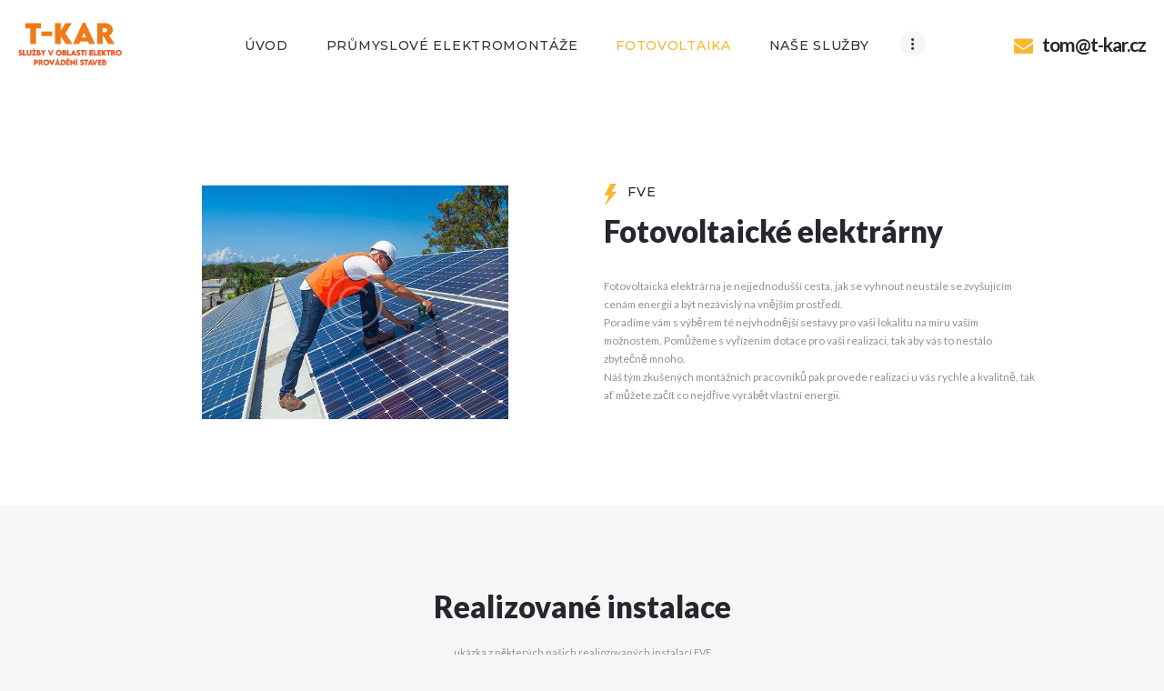

--- FILE ---
content_type: text/css
request_url: https://t-kar.cz/wp-content/themes/electroserv/style.css
body_size: 28680
content:
/*
Theme Name: ElectroServ
Theme URI: https://electroserv.ancorathemes.com/
Description: ElectroServ - excellent WordPress theme with many different blog and header layouts
Author: AncoraThemes
Author URI: https://ancorathemes.com/
Version: 1.3.8
EV: 1.0.35
License: GNU General Public License v2 or later
License URI: http://www.gnu.org/licenses/gpl-2.0.html
Tags: flexible-header, custom-background, custom-colors, custom-header, custom-menu, featured-image-header, featured-images, full-width-template, microformats, post-formats, theme-options, threaded-comments, translation-ready
Text Domain: electroserv
*/


/* TABLE OF CONTENTS:

1. Reset tags
2. Default tag's settings
3. Form fields settings
4. WP styles and Screen readers
5. Theme grid
6. Page layouts
7. Section's decorations
   7.1 Header: Logo and Menu
   7.2 Sliders
   7.3 Page info (page/post title, category or tag name, author, etc.)
   7.4 Blog layouts
   7.5 Post Formats
   7.6 Paginations
8. Single page parts
   8.1 Post header
   8.2 Post footer
   8.3 Post author
   8.4 Related posts
   8.5 Comments
   8.6 Page 404
   8.7 Page 'No search results' and 'No archive results'
9. Sidebars
10. Footer areas
11. Front Page sections
12. Utils
13. Registration and Login popups
14. Third part plugins
15. Predefined classes for users

-------------------------------------------------------------- */




/* 1. Reset tags
-------------------------------------------------------------- */
html, body, div, span, applet, object, iframe,
h1, h2, h3, h4, h5, h6, p, blockquote, pre,
a, abbr, acronym, address, big, cite, code,
del, dfn, em, font, ins, kbd, q, s, samp,
small, strike, strong, sub, sup, tt, var,
dl, dt, dd, ol, ul, li,
fieldset, form, label, legend,input,textarea,button,
table, caption, tbody, tfoot, thead, tr, th, td,
article, aside, address, section, video, audio {
	font-family: inherit;
	font-size: 100%;
	font-style: inherit;
	font-weight: inherit;
	line-height:inherit;
	border: 0;
	outline: 0;
	-webkit-font-smoothing: antialiased;
	-ms-word-wrap: break-word;
	    word-wrap: break-word;
}
html, body {
	margin: 0;
	padding: 0;
	width: 100%;
}
html {
	height: 100%;
	font-size: 100%;	 				/* Corrects text resizing oddly in IE6/7 when body font-size is set using em units
										   http://clagnut.com/blog/348/#c790 */
	overflow-y: scroll !important;		/* Keeps page centred in all browsers regardless of content height */
	overflow-x: hidden;					/* Hide horizontal scrollbar on the page with VC stretch row */
	-webkit-text-size-adjust: 100%; 	/* Prevents iOS text size adjust after orientation change, without disabling user zoom */
	    -ms-text-size-adjust: 100%; 	/* www.456bereastreet.com/archive/201012/
										   controlling_text_size_in_safari_for_ios_without_disabling_user_zoom/ */
	-webkit-tap-highlight-color: rgba(0, 0, 0, 0);
}



/* 2. Default tag's settings
-------------------------------------------------------------- */
html {
	font-size: 17px;
}
body {
	text-rendering: optimizeLegibility;
}

article, aside, details, figcaption, figure, footer, header, hgroup, nav, section {	display: block; }

li > ol, li > ul, dl > dd { margin-bottom:0; }
li > p { margin-bottom:0; }
li > p+p { margin-top:0.5em; }
ol, ul {
	padding-left:1.5em;
}

/* Links */
a,
.wp-block-calendar a{
	text-decoration:none;
	background:transparent;
}
a,
a:hover,
a:focus,
a:active {
	outline: 0;
}
a img { border: none; }

a, button,
a b,
input[type="button"], input[type="submit"] {
	-webkit-transition: all 0.3s ease;
	    -ms-transition: all 0.3s ease;
	        transition: all 0.3s ease;
}

h1 > a, h2 > a, h3 > a, h4 > a, h5 > a, h6 > a {
	display:block;
}

:active, :focus { outline:0; }


/* Tables */
table {
	border-collapse: collapse;
}
table th+th, table th+td, table td+th, table td+td {
	border-left: 1px solid #ddd;
}
table > p {
	margin: 0 !important;
}
table td, table th {
	padding: 1.8em 1em;
}
table th {
	font-size: 14px;
	font-weight: 500;
	text-transform:uppercase;
	font-style:normal;
	text-align: center;
}
caption {
	font-weight: 700;
	text-align: center;
}


/* Blockquotes */
blockquote,
blockquote.wp-block-quote.is-style-large,
.wp-block-quote.is-large:not(.is-style-plain), 
.wp-block-quote.is-style-large:not(.is-style-plain) {
	position:relative;
	text-align:left;
	padding: 3.5em 7.6em 3.65em 7.3em;
}
blockquote.wp-block-quote.is-style-large:before,
blockquote:before {
	content: '"';
	font-size: 6.6em;
	display: block;
	position: absolute;
	top: 0.15em;
	left: 0.6em;
	font-weight: 500;
}

.wp-block-pullquote {
    padding: 0;
}

.wp-block-pullquote.is-style-solid-color > blockquote,
.wp-block-column blockquote {
    margin: 0 !important;
    max-width: none !important;
}

blockquote:after,
q:before, q:after {	content: ""; }
blockquote, q {	quotes: "" ""; }

blockquote p {
	margin: 0;
	font-size: 1.059em;
	font-style: italic;
	line-height: 1.77;
}
blockquote > a, blockquote > p > a,
blockquote > cite, blockquote > p > cite {
	display: inline;
	font-size: 14px;
	line-height: 1.35em;
	font-weight: 500;
	font-style: normal;
	text-transform: uppercase;
	margin-top: 1.9em;
	letter-spacing: 0.7px;
}
blockquote > a,
blockquote > cite, 
blockquote > p > br + cite,
blockquote > p > br + a {
	display: inline-block;
}
.blog_mode_post blockquote,
.blog_mode_page blockquote {
	margin: 2.15rem 0 2.25rem;
}
.blog_mode_post .comments_list blockquote,
.blog_mode_page .comments_list blockquote {
	margin: 1.5em 0;
}


/* Other tags */
dd {	margin-left: 1.5em; }
dt, b, strong {	font-weight: bold; }
dfn, em, i { font-style: italic; }

pre, code, kbd, tt, var, samp {
	font-family: "Courier New", Courier, monospace;
	font-size: 1em;
	letter-spacing:0;
}
pre {
	overflow: auto;
	max-width: 100%;
}
code {
	overflow: auto;
	max-width: 100%;
	padding: 0 1em;
	border: 1px solid #888;
	background-color: #f7f7f7;
}
abbr, acronym {
	border-bottom: 1px dotted;
	cursor: help;
}
mark, ins {
	background-color:transparent;
	text-decoration: none;
}
sup,
sub {
	font-size: 75%;
	height: 0;
	line-height: 0;
	position: relative;
	vertical-align: baseline;
}
sup { bottom: 1ex; }
sub { top: .5ex; }
small {	font-size: 80%; }
big {	font-size: 120%; }

[hidden], template { display: none; }

hr {
	-webkit-box-sizing: content-box;
	    -ms-box-sizing: content-box;
			box-sizing: content-box;
	height: 0;
	border: none;
	border-top: 1px solid #eee;
	margin: 6.7857em 0;
}

/* Images */
img {
	max-width: 100%;
	height: auto;
	vertical-align:top;
}

figure.wp-block-gallery {
	display: -webkit-flex;
	display: -ms-flexbox;
	display: flex;
	-webkit-flex-direction: row;
	-ms-flex-direction: row;
	flex-direction: row;
	-webkit-flex-wrap: wrap;
	-ms-flex-wrap: wrap;
	flex-wrap: wrap;
	-webkit-justify-content: flex-start;
	-ms-flex-pack: start;
	justify-content: flex-start;
	-webkit-align-items: stretch;
	-ms-flex-align: stretch;
	align-items: stretch;
  }

figure,
.wp-caption,
.wp-caption-overlay .wp-caption {
	border: 0;
	margin: 0;
	padding: 0;
	overflow: hidden;
	position: relative;
	max-width:100%;
}
figure figcaption,
.wp-block-image figcaption,
.wp-block-audio figcaption,
.wp-block-video figcaption,
.wp-block-embed figcaption,
.wp-block-gallery .blocks-gallery-image figcaption,
.wp-block-gallery .blocks-gallery-item figcaption,
.wp-block-gallery.has-nested-images figure.wp-block-image figcaption,
.wp-block-gallery:not(.has-nested-images) .blocks-gallery-item figcaption,
.blocks-gallery-grid:not(.has-nested-images) .blocks-gallery-item figcaption,
.wp-caption .wp-caption-text,
.wp-caption .wp-caption-dd,
.wp-caption-overlay .wp-caption .wp-caption-text,
.wp-caption-overlay .wp-caption .wp-caption-dd {
	-webkit-transition: all ease-in-out .3s;
	-ms-transition: all ease-in-out .3s;
	transition: all ease-in-out .3s;
	position: absolute;
	bottom: 0;
	right: 0;
	left: 0;
	margin-bottom: 0!important;
	font-size: 1em;
	font-weight: 400;
	font-style: normal;
	text-align: center;
	line-height: 1.2;
	padding: 0.85em 1em 0.9em;
	max-height: 60%;
	overflow-x: hidden;
	overflow-y: auto;
	-webkit-flex-grow: 0;
	-ms-flex-grow: 0;
	flex-grow: 0;
	-webkit-flex-basis: auto;
	-ms-flex-basis: auto;
	flex-basis: auto;
}

svg:not(:root) { overflow: hidden; }


/* Audio and Video */
audio,
canvas,
progress,
video {
  display: inline-block;
  vertical-align: baseline;
}
audio:not([controls]) {
  display: none;
  height: 0;
}
iframe, video, embed {
	max-width: 100%;
	min-height: 100px;
	vertical-align: top;
}

/* Fontello icons */
[class^="icon-"]:before, [class*=" icon-"]:before {
	line-height: inherit;
	font-weight: inherit;
	font-size: inherit;
	width:auto;
	margin:0;
}



/* 3. Form fields settings
-------------------------------------------------------------- */

/* Common rules */
form {
	margin-bottom:0;
}
button, input, optgroup, select, textarea, textarea.wp-editor-area {
	font-family: inherit;
	font-size: 1em;				/* Corrects font size not being inherited in all browsers */
	margin: 0;					/* Addresses margins set differently in IE6/7, F3/4, S5, Chrome */
	vertical-align: baseline;	/* Improves appearance and consistency in all browsers */
}
button {
	overflow: visible;
}

button[disabled],
html input[disabled] {
	cursor: default !important;
}

input[placeholder]::-webkit-input-placeholder,
textarea[placeholder]::-webkit-input-placeholder 	{ text-overflow:ellipsis; }
input[placeholder]::-moz-placeholder,
textarea[placeholder]::-moz-placeholder 			{ text-overflow:ellipsis; }
input[placeholder]:-ms-input-placeholder,
textarea[placeholder]:-ms-input-placeholder 		{ text-overflow:ellipsis; }
input[placeholder]::placeholder,
textarea[placeholder]::placeholder 					{ text-overflow:ellipsis; }
input[placeholder],
textarea[placeholder] 								{ text-overflow:ellipsis; }

textarea, textarea.wp-editor-area,
select, option,
input[type="text"],
input[type="number"],
input[type="email"],
input[type="tel"],
input[type="search"],
input[type="password"],
input[type="checkbox"],
input[type="radio"] {
	-webkit-box-sizing: border-box;
	    -ms-box-sizing: border-box;
	        box-sizing: border-box;	/* Addresses box sizing set to content-box in IE8/9 */
	-webkit-border-radius: 0;
	    -ms-border-radius: 0;
			border-radius: 0;
	-webkit-transition: all 0.3s ease;
	    -ms-transition: all 0.3s ease;
	        transition: all 0.3s ease;
}
input[type="checkbox"],
input[type="radio"] {
	padding: 0;						/* Addresses excess padding in IE8/9 */
}
input[type="number"]::-webkit-outer-spin-button {
	height: 50%;
}
input[type="number"],
input[type="search"] {
	-webkit-appearance: none;		/* Addresses appearance set to searchfield in S5, Chrome */
	-webkit-appearance: textfield;
}
input[type="search"]::-webkit-search-decoration {
	-webkit-appearance: none;		/* Corrects inner padding displayed oddly in S5, Chrome on OSX */
}
button::-moz-focus-inner,
input::-moz-focus-inner {			/* Corrects inner padding and border displayed oddly in FF3/4 www.sitepen.com/blog/2008/05/14/the-devils-in-the-details-fixing-dojos-toolbar-buttons/ */
	border: 0;
	padding: 0;
}
button[disabled],
html input[disabled] {
	cursor: default;
}
button:focus,
input[type="text"]:focus,
input[type="email"]:focus,
input[type="password"]:focus,
input[type="search"]:focus,
select:focus,
textarea:focus,
textarea.wp-editor-area:focus {
	outline: none;
}
input[type="text"],
input[type="number"],
input[type="email"],
input[type="tel"],
input[type="password"],
input[type="search"],
select,
textarea,
textarea.wp-editor-area {
	-webkit-appearance: none;
	outline: none;
	resize: none;
}

/* Required fields */
label.required:after {
	content:'*';
	display: none;
	vertical-align:text-top;
	font-size:80%;
	color:#da6f5b;
}

/* Field set */
fieldset {
	padding: 1em 1.5em;
	margin: 1.5em 0.2em;
	border: 1px solid #ddd;
	position:relative;
}
fieldset legend {
	position:absolute;
	top: -0.6em;
	left: 1.5em;
	background-color:#fff;
	font-weight:400;
	font-style:italic;
	padding: 0 0.2em;
	letter-spacing:0;
}


/* Buttons */
button,
input[type="button"],
input[type="reset"],
input[type="submit"],
.theme_button,
.post_item .more-link,
.gallery_preview_show .post_readmore,
/* BB PRess */
#buddypress .comment-reply-link,
#buddypress .generic-button a,
#buddypress a.button,
#buddypress button,
#buddypress input[type="button"],
#buddypress input[type="reset"],
#buddypress input[type="submit"],
#buddypress ul.button-nav li a,
#buddypress div.activity-meta a,
a.bp-title-button,
/* Booked */
body #booked-profile-page input[type="submit"],
body #booked-profile-page button,
body .booked-list-view input[type="submit"],
body .booked-list-view button,
body table.booked-calendar input[type="submit"],
body table.booked-calendar button,
body .booked-modal input[type="submit"],
body .booked-modal button,
/* MailChimp */
.mc4wp-form .mc4wp-form-fields input[type="submit"],
/* ThemeREX Addons*/
.sc_button,
.sc_form button,
/* Tribe Events */
#tribe-bar-form .tribe-bar-submit input[type="submit"], #tribe-bar-form button, #tribe-bar-form a, #tribe-bar-form input,
#tribe-bar-views .tribe-bar-views-list .tribe-bar-views-option a,
.tribe-bar-mini #tribe-bar-views .tribe-bar-views-list .tribe-bar-views-option a,
#tribe-events .tribe-events-button,
.tribe-events-button,
.tribe-events-cal-links a,
.tribe-events-sub-nav li a,
.tribe-events-read-more,
/* EDD buttons */
.edd_download_purchase_form .button,
#edd-purchase-button,
.edd-submit.button,
.widget_edd_cart_widget .edd_checkout a,
/* WooCommerce buttons */
.woocommerce .button, .woocommerce-page .button,
.woocommerce a.button,
.woocommerce button.button,
.woocommerce input.button,
.woocommerce #respond input#submit,
.woocommerce input[type="button"], .woocommerce-page input[type="button"],
.woocommerce input[type="submit"], .woocommerce-page input[type="submit"],
.woocommerce .woocommerce-message .button,
.woocommerce ul.products li.product .button,
.woocommerce div.product form.cart .button,
.woocommerce #review_form #respond p.form-submit input[type="submit"],
.woocommerce-page #review_form #respond p.form-submit input[type="submit"],
.woocommerce table.my_account_orders .order-actions .button,
.woocommerce table.cart td.actions .button,
.yith-woocompare-widget a.clear-all {
	-webkit-appearance: none;
	cursor: pointer;
	display:inline-block;
	text-transform:uppercase;
	white-space:nowrap;
	padding:1.3571em 3.6em 1.4286em;
	font-size:14px;
	line-height:normal;
	font-weight:500;
	letter-spacing:0;
	border-width: 0 !important;
	-webkit-box-sizing: border-box;
	    -ms-box-sizing: border-box;
	        box-sizing: border-box;
}
.sc_button.sc_button_size_small,
.theme_button.theme_button_small {
	padding:0.8em 1.6em;
}
/* Bordered button */
.sc_button.sc_button_bordered {
	border-width: 2px !important;
	padding: 1.214em 3.2em 1.2857em;
}
.sc_button.sc_button_bordered.sc_button_size_small {
	padding:0.6em 1.4em;
}
/* Simple button */
.sc_button_simple {
	font-style:italic;
	font-weight:400;
	font-size:1em;
	line-height:1.25em;
	letter-spacing:0;
	text-transform:none;
	border: none;
	padding: 0 1.8em 0 0;
}
.sc_button_simple:before,
.sc_button_simple:after {
	content:'\e93a';
	font-family:'fontello';
	font-style:normal;
}
/* Buttons in widgets */
.widget.woocommerce .button,
.widget.WOOCS_CONVERTER .button,
.widget.yith-woocompare-widget a.button,
.widget.yith-woocompare-widget a.clear-all {
	font-size:11px;
	line-height: 16px;
	padding:10px 16px;
}
.widget.woocommerce .button+.button {
	margin-left: 3px;
}


/* Text fields */
input[type="url"],
input[type="text"],
input[type="number"],
input[type="email"],
input[type="tel"],
input[type="password"],
input[type="search"],
select,
textarea,
textarea.wp-editor-area,
/* BB Press*/
#buddypress div.dir-search input[type="search"],
#buddypress div.dir-search input[type="text"],
#buddypress li.groups-members-search input[type="search"],
#buddypress li.groups-members-search input[type="text"],
#buddypress .standard-form input[type="color"],
#buddypress .standard-form input[type="date"],
#buddypress .standard-form input[type="datetime-local"],
#buddypress .standard-form input[type="datetime"],
#buddypress .standard-form input[type="email"],
#buddypress .standard-form input[type="month"],
#buddypress .standard-form input[type="number"],
#buddypress .standard-form input[type="password"],
#buddypress .standard-form input[type="range"],
#buddypress .standard-form input[type="search"],
#buddypress .standard-form input[type="tel"],
#buddypress .standard-form input[type="text"],
#buddypress .standard-form input[type="time"],
#buddypress .standard-form input[type="url"],
#buddypress .standard-form input[type="week"],
#buddypress .standard-form select,
#buddypress .standard-form textarea {
	padding: 0.5em 1.8em;
	border: 1px solid #ddd;
	height: 4.0714em;
}
textarea,
textarea.wp-editor-area {
	overflow: auto;			/* Removes default vertical scrollbar in IE6/7/8/9 */
	vertical-align: top;	/* Improves readability and alignment in all browsers */
	min-height: 16.25em;
	padding-top: 1.3em;
	padding-bottom: 1.3em;
}
.widget input[type="text"],
.widget input[type="number"],
.widget input[type="email"],
.widget input[type="tel"],
.widget input[type="password"],
.widget input[type="search"],
.widget select,
.widget textarea,
.widget textarea.wp-editor-area {
	padding: 0.5em 1.8em;
}


/* Radio buttons and checkboxes */
input[type="radio"],
input[type="checkbox"],
.edd_price_options ul > li > label > input[type="radio"],
.edd_price_options ul > li > label > input[type="checkbox"] {
	display:none;
}
label > input[type="radio"],
label > input[type="checkbox"] {
	display: inline-block;
	vertical-align:baseline;
}
.edd_price_options ul > li > label > input[type="radio"] + span,
.edd_price_options ul > li > label > input[type="checkbox"] + span {
	display: inline-block;
	vertical-align:baseline;
}
input[type="radio"]:not([name="rating"]) + label,
input[type="checkbox"]:not([name="rating"]) + label,
input[type="radio"]+.wpcf7-list-item-label,
input[type="checkbox"]+.wpcf7-list-item-label,
.edd_price_options ul > li > label > input[type="radio"] + span,
.edd_price_options ul > li > label > input[type="checkbox"] + span {
	position:relative;
	padding-left:1.4em;
	line-height:1.5em;
	display: inline-block;
	font-size: 1rem;
    font-weight: 400;
    font-style: normal;
    line-height: 1.72;
}
input[type="radio"]:not([name="rating"]) + label:before,
input[type="checkbox"]:not([name="rating"]) + label:before,
input[type="radio"]+.wpcf7-list-item-label:before,
input[type="checkbox"]+.wpcf7-list-item-label:before,
#wpmtst-form input[type="checkbox"]+.checkbox-label:before,
.wpmtst-form input[type="checkbox"]+.checkbox-label:before,
.edd_price_options ul > li > label > input[type="radio"] + span:before,
.edd_price_options ul > li > label > input[type="checkbox"] + span:before {
	content:' ';
	font-family: "fontello";
	display:block;
	text-align:center;
	border: 1px solid #eee;
	position:absolute;
	left:0;
	top: 7px;
	-webkit-box-sizing: border-box;
	    -ms-box-sizing: border-box;
	        box-sizing: border-box;
	font-size: 1.5em;
	width:0.6em;
	height:0.6em;
	line-height:0.53em;
}
.wpmtst-form input[type="checkbox"]+.checkbox-label,
#wpmtst-form input[type="checkbox"]+.checkbox-label {
	padding-left: 1.5em;
}


input[type="radio"]:not([name="rating"]) + label:before,
input[type="radio"]+.wpcf7-list-item-label:before,
.edd_price_options ul > li > label > input[type="radio"] + span:before {
	-webkit-border-radius: 50%;
	    -ms-border-radius: 50%;
			border-radius: 50%;
}
input[type="checkbox"]:not([name="rating"]):checked + label:before,
input[type="checkbox"]:checked+.wpcf7-list-item-label:before,
.wpmtst-form input[type="checkbox"]:checked+.checkbox-label:before,
#wpmtst-form input[type="checkbox"]:checked+.checkbox-label:before,
.edd_price_options ul > li > label > input[type="checkbox"]:checked + span:before {
	content:'\e8ab';
}
input[type="radio"]:not([name="rating"]):checked + label:before,
input[type="radio"]:checked+.wpcf7-list-item-label:before,
.edd_price_options ul > li > label > input[type="radio"]:checked + span:before {
	content:'\e83c';
}


/* Select container (dropdown) */
select {
	text-overflow:ellipsis;
	white-space:nowrap;
}
select::-ms-expand {
	display: none;
}
/* Hide all select fields while page loading */
select:not(.esg-sorting-select):not([class*="trx_addons_attrib_"]) {
	visibility:hidden;
}
/* Show all select fields when they inside an our wrapper */
.select_container select:not(.esg-sorting-select):not([class*="trx_addons_attrib_"]) {
	visibility:visible;
}
/* Our wrapper to decorate select fields */
.select_container {
	width:100%;
	position:relative;
	border: 1px solid;
}
.select_container,
.select_container:after,
.select_container select {
	-webkit-transition: all ease .3s;
	    -ms-transition: all ease .3s;
	        transition: all ease .3s;
}
.select_container:before {
	content:' ';
	display:block;
	position:absolute;
	right:0;
	top:0;
	bottom: 0;
	width: 3em;
	z-index:1;
	pointer-events: none;
	cursor:pointer;
}
.sc_input_hover_accent .select_container::before {
	right:2px;
	top:2px;
	bottom: 2px;
	-webkit-border-radius: 0;
	    -ms-border-radius: 0;
			border-radius: 0;
}
.select_container:after {
	content:'\e828';
	font-family: 'fontello';
	display:block;
	line-height:1em;
	width: 1em;
	height: 1em;
	text-align:center;
	position:absolute;
	right:1em;
	top:50%;
	margin-top:-0.5em;
	z-index:2;
	pointer-events: none;
	cursor:pointer;
}
.select_container select {
	background:none !important;
	border-color: transparent !important;
	width: 100% !important;
	padding: 0.5em 1.8em;
	padding-right: 3em !important;
    -webkit-box-sizing: border-box;
        -ms-box-sizing: border-box;
            box-sizing: border-box;
}
.scheme_dark .select_container select{
	background: inherit !important;
}

.widget .select_container select {
	padding-right: 2em !important;
	padding-top:0.75em;
	padding-bottom:0.75em;
}
.widget .select_container:before {
	width: 2em;
}
.widget .select_container:after {
	right: 0.5em;
}


/* Select2 - Advanced select with search */
.select2-container {
	width: 100% !important;
}
.select2-container .select2-choice,
.select2-container .select2-selection {
	height: auto;
	border: 2px solid #ddd;
	padding:0.5em 0 0.5em 1.4em;
	-webkit-border-radius: 0;
	    -ms-border-radius: 0;
			border-radius: 0;
}
.select2-container .select2-selection .select2-selection__arrow {
	top: 50%;
	-webkit-transform:translateY(-50%);
	    -ms-transform:translateY(-50%);
	        transform:translateY(-50%);
}
.select2-drop-active {
	border: none;
}
.select2-dropdown {
	border: 1px solid #ddd;
}
.select2-search {
	padding: 4px 0;
}



/* 4. WP styles and Screen readers
-------------------------------------------------------------- */
.screen-reader-text {
	clip: rect(1px, 1px, 1px, 1px);
	position: absolute !important;
	margin:0 !important;
	padding:0 !important;
}

.screen-reader-text:hover,
.screen-reader-text:active,
.screen-reader-text:focus {
	display: block;
	top: 5px;
	left: 5px;
	width: auto;
	height: auto;
	padding: 1em 1.5em;
	font-size:0.8em;
	line-height: normal;
	color: #21759b;
	background-color: #f1f1f1;
	border-radius: 3px;
	box-shadow: 0 0 2px 2px rgba(0, 0, 0, 0.6);
	clip: auto !important;
	text-decoration: none;
	z-index: 100000; /* Above WP toolbar */
}

/* Alignment */
.alignleft {
	display: inline-block;
	vertical-align: top;
	float: left;
	margin-right: 2em !important;
	margin-bottom: 1em !important;
	margin-top: 0.5em !important;
  }
  
  .alignright {
	display: inline-block;
	vertical-align: top;
	float: right;
	margin-left: 2em !important;
	margin-bottom: 1em !important;
	margin-top: 0.5em !important;
  }
  
  .aligncenter {
	display: block;
	text-align: center;
	clear: both;
	margin-left: auto !important;
	margin-right: auto !important;
	margin-bottom: 1em !important;
  }
  
  figure.alignleft,
  figure.alignright {
	margin-top: 0.5em !important;
  }

/* Sticky posts */
.sticky_wrap {
	margin-bottom: 5em;
}
.sticky {
	position:relative;
	padding: 2em;
	overflow: hidden;
}
.sidebar_hide .sticky_wrap .sticky,
.body_style_fullwide .sticky_wrap .sticky,
.body_style_fullscreen .sticky_wrap .sticky {
	text-align:center;
}
.sticky .label_sticky {
	display:block;
	position:absolute;
	z-index:1;
	right: 0;
	top: 0;
	width: 4.6em;
	height: 4.6em;
	-webkit-border-radius: 50%;
	-ms-border-radius: 50%;
	border-radius: 50%;
	-webkit-transform: translateX(50%)translateY(-50%);
	-ms-transform: translateX(50%)translateY(-50%);
	transform: translateX(50%)translateY(-50%);
}
.sticky .label_sticky:before {
	content: '\e93f';
	font-family: 'fontello';
	font-size: 1.2em;
	position: absolute;
	bottom: 0.2em;
	left: 0.6em;
}
.sticky_wrap .sticky .post_featured {
	display: inline-block;
}
.sticky_wrap .sticky .post_categories {
	margin-top: 1em;
}
.sticky_wrap .sticky .post_title {
	margin-top: 0.5em;
	margin-bottom:0;
	text-transform:uppercase;
	letter-spacing:1px;
}

/* Gallery */
.gallery {
	margin: 0 -5px;
}
.gallery .gallery-item {
	display: inline-block;
	vertical-align:top;
	margin-bottom:1em;
	overflow:hidden;
	-webkit-box-sizing: border-box;
	    -ms-box-sizing: border-box;
	        box-sizing: border-box;
}
.gallery .gallery-item a {
	display: block;
}
.gallery .gallery-item a img {
    border: none !important;
    display: block;
    width: 100%;
}
.gallery .gallery-item .gallery-icon {
	margin: 0 5px;
}
.gallery .gallery-item .gallery-caption {
	overflow-y: auto;
    line-height: 15px;
    margin: 0 5px;
    padding: 6px;
	font-size:11px;
	max-height: 42px;
	opacity: 1;
	transition: 0.3s;
}
.gallery .gallery-item:hover .gallery-caption {
	opacity: 0;
}
.gallery .gallery-item:hover .gallery-caption:hover {
	opacity: 1;
}
.gallery.gallery-columns-9 .gallery-item {	width: 11.1111% !important; }
.gallery.gallery-columns-8 .gallery-item {	width: 12.5% !important; }
.gallery.gallery-columns-7 .gallery-item {	width: 14.2857% !important; }
.gallery.gallery-columns-6 .gallery-item {	width: 16.6666% !important; }
.gallery.gallery-columns-5 .gallery-item {	width: 20% !important; }
.gallery.gallery-columns-4 .gallery-item {	width: 25% !important; }
.gallery.gallery-columns-3 .gallery-item {	width: 33.3333% !important; }
.gallery.gallery-columns-2 .gallery-item {	width: 50% !important; }
.gallery.gallery-columns-1 .gallery-item {	width: 100% !important; }
.gallery.gallery-columns-9 .gallery-caption { font-size: 0.625em; }
.gallery.gallery-columns-8 .gallery-caption { font-size: 0.6875em; }
.gallery.gallery-columns-7 .gallery-caption { font-size: 0.75em; }
.gallery.gallery-columns-6 .gallery-caption { font-size: 0.8125em; }

.post-password-form label {
	display:inline-block;
	vertical-align:top;
}
.post-password-form input[type="submit"] {
	display: inline-block;
	margin-left: 0.2em;
	font-size: 14px!important;
	height: 4em;
	padding-top: 0;
	padding-bottom: 0;
}
.post-password-form input[type="password"] {
	padding: 0.5em 1em;
	font-size: 14px!important;
	height: 4em;
}






/* 5. Theme grid
-------------------------------------------------------------- */
.container, .container-fluid {
  margin-right: auto;
  margin-left: auto;
  padding-left: 15px;
  padding-right: 15px;
}
.row, .columns_wrap {
  margin-left: 0px;
  margin-right: -30px;
}
.row > [class*="column-"],
.columns_wrap > [class*="column-"] {
  display:inline-block;
  vertical-align:top;
  position: relative;
  min-height: 1px;
  padding-left: 0px;
  padding-right: 30px;
	-webkit-box-sizing: border-box;
	    -ms-box-sizing: border-box;
	        box-sizing: border-box;
}
.row.columns_padding_left, .columns_wrap.columns_padding_left, .vc_row.columns_padding_left {
  margin-left: -30px;
  margin-right: 0;
}
.vc_row.columns_padding_left .vc_column_container > .vc_column-inner,
.row.columns_padding_left > [class*="column-"], .columns_wrap.columns_padding_left > [class*="column-"],
.row > [class*="column-"].columns_padding_left, .columns_wrap > [class*="column-"].columns_padding_left {
	padding-left:30px;
	padding-right:0;
}
.vc_row.columns_padding_right,
.row.columns_padding_right,
.columns_wrap.columns_padding_right {
  margin-left: 0;
  margin-right: -30px;
}
.vc_row.columns_padding_right .vc_column_container > .vc_column-inner,
.row.columns_padding_right > [class*="column-"], .columns_wrap.columns_padding_right > [class*="column-"],
.row > [class*="column-"].columns_padding_right, .columns_wrap > [class*="column-"].columns_padding_right {
	padding-left:0;
	padding-right:30px;
}
.vc_row,
.row.columns_padding_center,
.columns_wrap.columns_padding_center {
  margin-left: -15px;
  margin-right: -15px;
}
.vc_column_container > .vc_column-inner,
.row.columns_padding_center > [class*="column-"], .columns_wrap.columns_padding_center > [class*="column-"],
.row > [class*="column-"].columns_padding_center, .columns_wrap > [class*="column-"].columns_padding_center {
	padding-left:15px;
	padding-right:15px;
}
.row.columns_padding_bottom > [class*="column-"], .columns_wrap.columns_padding_bottom > [class*="column-"],
.row > [class*="column-"].columns_padding_bottom, .columns_wrap > [class*="column-"].columns_padding_bottom {
	padding-bottom: 30px;
}
.sc_blogger.no_margin .row, .sc_blogger.no_margin .columns_wrap,
.row.no_margin, .columns_wrap.no_margin {
	margin-left: 0 !important;
	margin-right: 0 !important;
}
.sc_blogger.no_margin .row > [class*="column-"], .sc_blogger.no_margin .columns_wrap > [class*="column-"],
.row.no_margin > [class*="column-"], .columns_wrap.no_margin > [class*="column-"] {
	padding: 0 !important;
}

/* Columns width */
.column-1, .column-1_1, .column-2_2, .column-3_3, .column-4_4, .column-5_5, .column-6_6, .column-7_7, .column-8_8, .column-9_9, .column-10_10, .column-11_11, .column-12_12	{ width:100%; }
.column-1_2, .column-2_4, .column-3_6, .column-4_8, .column-5_10, .column-6_12	{ width:50%; }
.column-1_3, .column-2_6, .column-3_9, .column-4_12								{ width:33.33333333%; }
.column-2_3, .column-4_6, .column-8_12											{ width:66.66666667%; }
.column-1_4, .column-2_8, .column-3_12											{ width:25%; }
.column-3_4, .column-6_8, .column-9_12											{ width:75%; }
.column-1_5, .column-2_10														{ width:20%; }
.column-2_5, .column-4_10														{ width:40%; }
.column-3_5, .column-6_10														{ width:60%; }
.column-4_5, .column-8_10														{ width:80%; }
.column-1_6, .column-2_12														{ width:16.66666667%; }
.column-5_6, .column-10_12														{ width:83.33333333%; }
.column-1_7																		{ width:14.28571429%; }
.column-2_7																		{ width:28.57142857%; }
.column-3_7																		{ width:42.85714286%; }
.column-4_7																		{ width:57.14285714%; }
.column-5_7																		{ width:71.42857143%; }
.column-6_7																		{ width:85.71428571%; }
.column-1_8																		{ width:12.5%; }
.column-3_8																		{ width:37.5%; }
.column-5_8																		{ width:62.5%; }
.column-7_8																		{ width:87.5%; }
.column-1_9																		{ width:11.11111111%; }
.column-2_9																		{ width:22.22222222%; }
.column-3_9																		{ width:33.33333333%; }
.column-4_9																		{ width:44.44444444%; }
.column-5_9																		{ width:55.55555556%; }
.column-6_9																		{ width:66.66666667%; }
.column-7_9																		{ width:77.77777778%; }
.column-8_9																		{ width:88.88888889%; }
.column-1_10																	{ width:10%; }
.column-3_10																	{ width:30%; }
.column-7_10																	{ width:70%; }
.column-9_10																	{ width:90%; }
.column-1_11																	{ width: 9.09090909%; }
.column-2_11																	{ width:18.18181818%; }
.column-3_11																	{ width:27.27272727%; }
.column-4_11																	{ width:36.36363636%; }
.column-5_11																	{ width:45.45454545%; }
.column-6_11																	{ width:54.54545455%; }
.column-7_11																	{ width:63.63636364%; }
.column-8_11																	{ width:72.72727273%; }
.column-9_11																	{ width:81.81818182%; }
.column-10_11																	{ width:90.90909091%; }
.column-1_12																	{ width: 8.33333333%; }
.column-5_12																	{ width:41.66666667%; }
.column-7_12																	{ width:58.33333333%; }
.column-11_12																	{ width:91.66666667%; }
/* Push columns */
.push-1_2, .push-2_4, .push-3_6, .push-4_8, .push-5_10, .push-6_12	{ left:50%; }
.push-1_3, .push-2_6, .push-3_9, .push-4_12							{ left:33.33333333%; }
.push-2_3, .push-4_6, .push-8_12									{ left:66.66666667%; }
.push-1_4, .push-2_8, .push-3_12									{ left:25%; }
.push-3_4, .push-6_8, .push-9_12									{ left:75%; }
.push-1_5, .push-2_10												{ left:20%; }
.push-2_5, .push-4_10												{ left:40%; }
.push-3_5, .push-6_10												{ left:60%; }
.push-4_5, .push-8_10												{ left:80%; }
.push-1_6, .push-2_12												{ left:16.66666667%; }
.push-5_6, .push-10_12												{ left:83.33333333%; }
.push-1_7															{ left:14.28571429%; }
.push-2_7															{ left:28.57142857%; }
.push-3_7															{ left:42.85714286%; }
.push-4_7															{ left:57.14285714%; }
.push-5_7															{ left:71.42857143%; }
.push-6_7															{ left:85.71428571%; }
.push-1_8															{ left:12.5%; }
.push-3_8															{ left:37.5%; }
.push-5_8															{ left:62.5%; }
.push-7_8															{ left:87.5%; }
.push-1_9															{ left:11.11111111%; }
.push-2_9															{ left:22.22222222%; }
.push-3_9															{ left:33.33333333%; }
.push-4_9															{ left:44.44444444%; }
.push-5_9															{ left:55.55555556%; }
.push-6_9															{ left:66.66666667%; }
.push-7_9															{ left:77.77777778%; }
.push-8_9															{ left:88.88888889%; }
.push-1_10															{ left:10%; }
.push-3_10															{ left:30%; }
.push-7_10															{ left:70%; }
.push-9_10															{ left:90%; }
.push-1_11															{ left: 9.09090909%; }
.push-2_11															{ left:18.18181818%; }
.push-3_11															{ left:27.27272727%; }
.push-4_11															{ left:36.36363636%; }
.push-5_11															{ left:45.45454545%; }
.push-6_11															{ left:54.54545455%; }
.push-7_11															{ left:63.63636364%; }
.push-8_11															{ left:72.72727273%; }
.push-9_11															{ left:81.81818182%; }
.push-10_11															{ left:90.90909091%; }
.push-1_12															{ left: 8.33333333%; }
.push-5_12															{ left:41.66666667%; }
.push-7_12															{ left:58.33333333%; }
.push-11_12															{ left:91.66666667%; }
/* Pull columns */
.pull-1_2, .pull-2_4, .pull-3_6, .pull-4_8, .pull-5_10, .pull-6_12	{ right:50%; }
.pull-1_3, .pull-2_6, .pull-3_9, .pull-4_12							{ right:33.33333333%; }
.pull-2_3, .pull-4_6, .pull-8_12									{ right:66.66666667%; }
.pull-1_4, .pull-2_8, .pull-3_12									{ right:25%; }
.pull-3_4, .pull-6_8, .pull-9_12									{ right:75%; }
.pull-1_5, .pull-2_10												{ right:20%; }
.pull-2_5, .pull-4_10												{ right:40%; }
.pull-3_5, .pull-6_10												{ right:60%; }
.pull-4_5, .pull-8_10												{ right:80%; }
.pull-1_6, .pull-2_12												{ right:16.66666667%; }
.pull-5_6, .pull-10_12												{ right:83.33333333%; }
.pull-1_7															{ right:14.28571429%; }
.pull-2_7															{ right:28.57142857%; }
.pull-3_7															{ right:42.85714286%; }
.pull-4_7															{ right:57.14285714%; }
.pull-5_7															{ right:71.42857143%; }
.pull-6_7															{ right:85.71428571%; }
.pull-1_8															{ right:12.5%; }
.pull-3_8															{ right:37.5%; }
.pull-5_8															{ right:62.5%; }
.pull-7_8															{ right:87.5%; }
.pull-1_9															{ right:11.11111111%; }
.pull-2_9															{ right:22.22222222%; }
.pull-3_9															{ right:33.33333333%; }
.pull-4_9															{ right:44.44444444%; }
.pull-5_9															{ right:55.55555556%; }
.pull-6_9															{ right:66.66666667%; }
.pull-7_9															{ right:77.77777778%; }
.pull-8_9															{ right:88.88888889%; }
.pull-1_10															{ right:10%; }
.pull-3_10															{ right:30%; }
.pull-7_10															{ right:70%; }
.pull-9_10															{ right:90%; }
.pull-1_11															{ right: 9.09090909%; }
.pull-2_11															{ right:18.18181818%; }
.pull-3_11															{ right:27.27272727%; }
.pull-4_11															{ right:36.36363636%; }
.pull-5_11															{ right:45.45454545%; }
.pull-6_11															{ right:54.54545455%; }
.pull-7_11															{ right:63.63636364%; }
.pull-8_11															{ right:72.72727273%; }
.pull-9_11															{ right:81.81818182%; }
.pull-10_11															{ right:90.90909091%; }
.pull-1_12															{ right: 8.33333333%; }
.pull-5_12															{ right:41.66666667%; }
.pull-7_12															{ right:58.33333333%; }
.pull-11_12															{ right:91.66666667%; }
/* Margin for the columns */
.offset-1_2, .offset-2_4, .offset-3_6, .offset-4_8, .offset-5_10, .offset-6_12	{ margin-left:50%; }
.offset-1_3, .offset-2_6, .offset-3_9, .offset-4_12								{ margin-left:33.33333333%; }
.offset-2_3, .offset-4_6, .offset-8_12											{ margin-left:66.66666667%; }
.offset-1_4, .offset-2_8, .offset-3_12											{ margin-left:25%; }
.offset-3_4, .offset-6_8, .offset-9_12											{ margin-left:75%; }
.offset-1_5, .offset-2_10														{ margin-left:20%; }
.offset-2_5, .offset-4_10														{ margin-left:40%; }
.offset-3_5, .offset-6_10														{ margin-left:60%; }
.offset-4_5, .offset-8_10														{ margin-left:80%; }
.offset-1_6, .offset-2_12														{ margin-left:16.66666667%; }
.offset-5_6, .offset-10_12														{ margin-left:83.33333333%; }
.offset-1_7																		{ margin-left:14.28571429%; }
.offset-2_7																		{ margin-left:28.57142857%; }
.offset-3_7																		{ margin-left:42.85714286%; }
.offset-4_7																		{ margin-left:57.14285714%; }
.offset-5_7																		{ margin-left:71.42857143%; }
.offset-6_7																		{ margin-left:85.71428571%; }
.offset-1_8																		{ margin-left:12.5%; }
.offset-3_8																		{ margin-left:37.5%; }
.offset-5_8																		{ margin-left:62.5%; }
.offset-7_8																		{ margin-left:87.5%; }
.offset-1_9																		{ margin-left:11.11111111%; }
.offset-2_9																		{ margin-left:22.22222222%; }
.offset-3_9																		{ margin-left:33.33333333%; }
.offset-4_9																		{ margin-left:44.44444444%; }
.offset-5_9																		{ margin-left:55.55555556%; }
.offset-6_9																		{ margin-left:66.66666667%; }
.offset-7_9																		{ margin-left:77.77777778%; }
.offset-8_9																		{ margin-left:88.88888889%; }
.offset-1_10																	{ margin-left:10%; }
.offset-3_10																	{ margin-left:30%; }
.offset-7_10																	{ margin-left:70%; }
.offset-9_10																	{ margin-left:90%; }
.offset-1_11																	{ margin-left: 9.09090909%; }
.offset-2_11																	{ margin-left:18.18181818%; }
.offset-3_11																	{ margin-left:27.27272727%; }
.offset-4_11																	{ margin-left:36.36363636%; }
.offset-5_11																	{ margin-left:45.45454545%; }
.offset-6_11																	{ margin-left:54.54545455%; }
.offset-7_11																	{ margin-left:63.63636364%; }
.offset-8_11																	{ margin-left:72.72727273%; }
.offset-9_11																	{ margin-left:81.81818182%; }
.offset-10_11																	{ margin-left:90.90909091%; }
.offset-1_12																	{ margin-left: 8.33333333%; }
.offset-5_12																	{ margin-left:41.66666667%; }
.offset-7_12																	{ margin-left:58.33333333%; }
.offset-11_12																	{ margin-left:91.66666667%; }

/* Utils */
.clearfix:after,
.container:after,
.container-fluid:after,
.row:after,
.columns_wrap:after {
  content: " ";
  display: table;
  clear: both;
  width:100%;
  height:0;
  display:block;
}
.center-block {
  display: block;
  margin-left: auto;
  margin-right: auto;
}
.pull-right {
  float: right !important;
}
.pull-left {
  float: left !important;
}

.affix {
  position: fixed;
  -webkit-transform: translate3d(0, 0, 0);
      -ms-transform: translate3d(0, 0, 0);
          transform: translate3d(0, 0, 0);
}

.visible {
  visibility: visible;
}
.invisible {
  visibility: hidden;
}

.show {
  display: block !important;
}
.hide {
  display: none !important;
}
.hidden {
  display: none !important;
  visibility: hidden !important;
}
.text-hide {
  font-size: 0;
  line-height: 0;
  color: transparent;
  text-shadow: none;
  background-color: transparent;
  border: 0;
}

.vertical-centered {
	overflow:hidden;
}
.vertical-centered:before {
	content:' ';
	height: 100%;
	width: 0;
	margin-left:-0.3em;
}
.vertical-centered:before,
.vertical-centered > * {
	display: inline-block;
	vertical-align:middle;
}

.electroserv_loading {
	background-image:url(images/preloader.gif);
	background-position:center;
	background-repeat:no-repeat;
}




/* 6. Page layouts
-------------------------------------------------------------- */
.page_wrap {
	min-height:100vh;
	overflow:hidden;	/* To prevent the horizontal scroll bar appears */
}
.page_wrap,
.content_wrap {
	margin:0 auto;
}
#page_preloader,
.body_style_boxed {
	background-color:#f0f0f0;
	background-position:center top;
	background-size: cover;
	background-repeat: no-repeat;
	background-attachment: fixed;
}
.body_style_boxed .page_wrap {
	width:1465px;
}
.content_wrap,
.content_container {
	width:1170px;
	margin:0 auto;
}

.content_wrap .content_wrap,
.content_wrap .content_container,
.content_container .content_wrap,
.content_container .content_container {
	width:100%;
}
.content_wrap:after,
.content_container:after {
	content:" ";
	display:block;
	width:100%;
	height:0;
	clear:both;
}
.body_style_fullwide .content_wrap {
	width: 100%;
	padding-left:130px;
	padding-right:130px;
	-webkit-box-sizing: border-box;
	    -ms-box-sizing: border-box;
	        box-sizing: border-box;
}
.content, .sidebar, .sidebar_inner {
	-webkit-box-sizing: border-box;
	    -ms-box-sizing: border-box;
	        box-sizing: border-box;
}
.page_content_wrap .content_wrap {
	position:relative;
}

/* Content and Sidebar */
body:not(.expand_content):not(.body_style_fullwide):not(.body_style_fullscreen) .content { width: 770px; }
.sidebar { 				 width: 370px; }
.sidebar_hide .content { margin-left: auto; margin-right: auto; }
.sidebar_right .content { float: left; }
.sidebar_right .sidebar { float: right; }
.sidebar_left .content  { float: right; }
.sidebar_left .sidebar  { float: left; }

/* Fullwide or Fullscreen with sidebar */
.body_style_fullwide .content, .body_style_fullscreen .content { width:auto; max-width:100%; }
.body_style_fullwide.sidebar_right .content, .body_style_fullscreen.sidebar_right .content { padding-right: 410px; }
.body_style_fullwide.sidebar_right .sidebar, .body_style_fullscreen.sidebar_right .sidebar { margin-left: -370px; }
.body_style_fullwide.sidebar_left  .content, .body_style_fullscreen.sidebar_left  .content { padding-left:  410px; }
.body_style_fullwide.sidebar_left  .sidebar, .body_style_fullscreen.sidebar_left  .sidebar { margin-right:-370px; }

.body_style_fullscreen .page_content_wrap {
	overflow:hidden;
	padding:0;
	position:relative;	/* Need to correct 'sticky' sidebar position */
}

/* Boxed style for articles and sidebar */
.body_style_fullscreen .content > article.page {
	padding:0;
}



/* 7. Section's decorations
=============================================================== */


/* 7.1 Header
-------------------------------------------------------------- */

/* Top panel */
.top_panel {
	position:relative;
	z-index:8000;	/* Essential grid lightbox use 8010 */
	background-position:center;
	background-repeat:no-repeat;
	background-size:cover;
	padding: 1px 0;
	margin-bottom: 8.8rem;
}
.remove_margins .top_panel {
	margin-bottom:-1px !important;
}

.top_panel.with_bg_image:before {
	content:' ';
	position:absolute;
	z-index:-1;
	top: 0;
	left: 0;
	right: 0;
	bottom: 0;
	background: rgba(0,0,0,0.7);
	display: block;
}


/* Background video in the header */
#background_video {
	position:absolute;
	z-index:-1 !important;
	left: 50%;
	top: 50%;
	-webkit-transform:translateX(-50%) translateY(-50%);
	    -ms-transform:translateX(-50%) translateY(-50%);
	        transform:translateX(-50%) translateY(-50%);
	width: 100%;
	height: 100%;
	object-fit: cover;
	overflow:hidden;
}
div#background_video {
	position: absolute !important;
}
div#background_video:after {
	content: ' ';
	position:absolute;
	z-index:2;
	left: 0;
	top: 0;
	width: 100%;
	height: 100%;
	background-color:rgba(255, 255, 255, 0.3);
}
div#background_video iframe,
div#background_video video {
	position:absolute;
	z-index:1;
	left: 50% !important;
	top: 50% !important;
	max-width: none;
	-webkit-transform:translateX(-50%) translateY(-50%) !important;
	    -ms-transform:translateX(-50%) translateY(-50%) !important;
	        transform:translateX(-50%) translateY(-50%) !important;
}
#tubular-container {
	display:none;
}
.top_panel.with_bg_video {
	background: #000;
}


/* Header positions */
.header_position_over .page_wrap {
	position:relative;
}
.header_position_over .top_panel {
	position:absolute;
	z-index:8000;	/* old value = 2 */
	left:0;
	top:0;
	width: 100%;
	background: none !important;
}
.header_position_over .top_panel .sc_layouts_row[class*="scheme_"]:not(.sc_layouts_row_fixed_on) {
	background-color:transparent;
}

.header_position_under .top_panel {
	position:relative;
	z-index:1;
	-webkit-box-sizing: border-box;
	    -ms-box-sizing: border-box;
	    -ms-box-sizing: border-box;
	        box-sizing: border-box;
}
.header_position_under .top_panel_mask {
	display:none;
	position:absolute;
	z-index:9999;
	left:0;
	top:0;
	width:100%;
	height:100%;
	background-color:#000;
	opacity: 0;
	pointer-events: none;
}
.header_position_under .page_content_wrap {
	position:relative;
	z-index:3;
}
.header_position_under .footer_wrap {
	position:relative;
	z-index:2;
}


/* Default header layouts
---------------------------------------------- */

/* Add transition to the default header */
.top_panel_default .sc_layouts_row_fixed_on {
	-webkit-transition: padding .3s ease;
	    -ms-transition: padding .3s ease;
	        transition: padding .3s ease;
}
.top_panel_default .sc_layouts_row .sc_layouts_logo img {
	-webkit-transition: max-height .3s ease;
	    -ms-transition: max-height .3s ease;
	        transition: max-height .3s ease;
}
.top_panel_default .sc_layouts_row_type_narrow {
	padding: 1.2em 3.8rem 1.7em;
}

/* Main menu in the default header */
.top_panel_default .sc_layouts_menu_nav > li.menu-item-has-children > a:after {
	content: '\e828';
	font-family: 'fontello';
}
.top_panel_default .sc_layouts_menu_nav li li.menu-item-has-children > a:after {
	content: '\e836';
	font-family: 'fontello';
}
.top_panel_default .sc_layouts_menu_mobile_button .sc_layouts_item_icon:before {
	content: '\e8ba';
	font-family: 'fontello';
}


/* Side menu
----------------------------------------------------------- */
body.menu_style_side {
	width: auto;
	-webkit-box-sizing: content-box;
	    -ms-box-sizing: content-box;
	    -ms-box-sizing: content-box;
	        box-sizing: content-box;
}
body.menu_style_left {
	margin-left:6rem;
}
body.menu_style_right {
	margin-right:6rem;
}
.menu_style_side .body_wrap {
	position:relative;
	overflow: hidden;
	max-width:100%;
}
.menu_style_side .menu_side_wrap {
	position: fixed;
	width: 6rem;
	z-index: 20000;
	top:0;
	bottom: 0;
	-webkit-transition: left 0.3s ease, right 0.3s ease;
	    -ms-transition: left 0.3s ease, right 0.3s ease;
	        transition: left 0.3s ease, right 0.3s ease;
}
.menu_style_left .menu_side_wrap {
	left: 0;
}
.menu_style_right .menu_side_wrap {
	right: 0;
}
.admin-bar .menu_side_wrap {
	top: 32px;
}
@media (max-width: 782px) {
	.admin-bar .menu_side_wrap {
		top: 46px;
	}
}
@media (max-width: 600px) {
	.admin-bar .menu_side_wrap {
		top: 0;
	}
}

.menu_side_wrap .menu_side_inner {
	position:absolute;
	z-index: 1;
	left: 0;
	top: 0;
	right: 0;
	bottom:0;
	width: 100%;
	height: 100%;
	-webkit-box-sizing: border-box;
	    -ms-box-sizing: border-box;
	        box-sizing: border-box;
}
.menu_style_side .menu_side_wrap .sc_layouts_logo {
	display: block;
	padding:25% 10%;
	text-align:center;
}
.menu_style_side .menu_side_wrap .logo_text {
	font-size: 1em;
	letter-spacing:0;
	text-align:center;
	-webkit-transform:rotate(-90deg);
	    -ms-transform:rotate(-90deg);
	        transform:rotate(-90deg);
}
.menu_style_side .menu_side_wrap .logo_slogan {
	display:none;
}
.menu_side_wrap .menu_mobile_button {
	display:block;
	position:relative;
	left: 0;
	right: auto;
	top: 0;
}

.menu_side_wrap .menu_side_button {
	display: none;
	position: absolute;
	font-size: 16px;
	top: 50%;
	margin-top:-1.5em;
	width: 3em;
	height: 3em;
	line-height: 3em;
	overflow:hidden;
	cursor: pointer;
	-webkit-box-sizing: border-box;
	    -ms-box-sizing: border-box;
	    -ms-box-sizing: border-box;
	        box-sizing: border-box;
	-webkit-transition: left 0.3s ease, right 0.3s ease;
	    -ms-transition: left 0.3s ease, right 0.3s ease;
	        transition: left 0.3s ease, right 0.3s ease;
}
.menu_style_right .menu_side_wrap .menu_side_button {
	left: -1.5em;
	text-align:left;
	padding-left: 10px;
	-webkit-border-radius: 50% 0 0 50%;
	    -ms-border-radius: 50% 0 0 50%;
			border-radius: 50% 0 0 50%;
}
.menu_style_left .menu_side_wrap .menu_side_button {
	right: -1.5em;
	text-align:right;
	padding-right: 10px;
	-webkit-border-radius: 0 50% 50% 0;
	    -ms-border-radius: 0 50% 50% 0;
			border-radius: 0 50% 50% 0;
}
.menu_style_right .menu_side_wrap .menu_side_button:before {		content: '\e92a'; }
.menu_style_right .menu_side_wrap.opened .menu_side_button:before {	content: '\e92b'; }
.menu_style_left .menu_side_wrap .menu_side_button:before {			content: '\e92b'; }
.menu_style_left .menu_side_wrap.opened .menu_side_button:before {	content: '\e92a'; }


/* Mobile menu
---------------------------------------- */
body.mobile_layout.menu_style_left {	margin-left: 0; }
body.mobile_layout.menu_style_right {	margin-right: 0; }
body.mobile_layout.menu_style_right .menu_side_wrap {		right: -6rem; }
body.mobile_layout.menu_style_left .menu_side_wrap {		left: -6rem; }
body.mobile_layout.menu_style_right .menu_side_wrap.opened {right: 0; }
body.mobile_layout.menu_style_left .menu_side_wrap.opened {	left: 0; }

body.mobile_layout.menu_style_side .menu_side_wrap .menu_side_button { 	display:block; }
body.mobile_layout.menu_style_left .menu_side_wrap .menu_side_button:hover { right: -2em; }
body.mobile_layout.menu_style_right .menu_side_wrap .menu_side_button:hover { left: -2em; }

.menu_mobile_close {
	display:block;
	width: 5em;
	height: 5em;
	cursor:pointer;
	position:absolute;
	right:0;
	top: 0;
}
.menu_mobile_close:before,
.menu_mobile_close:after {
	content:' ';
	position:absolute;
	z-index:2;
	left:38%;
	top:50%;
	width: 25%;
	height: 0;
	margin-top:-1px;
	-webkit-box-sizing: border-box;
	    -ms-box-sizing: border-box;
	        box-sizing: border-box;
	border-top: 2px solid #fff;
}
.menu_mobile_close:before {
	-webkit-transform: rotate(45deg);
	    -ms-transform: rotate(45deg);
			transform: rotate(45deg);
}
.menu_mobile_close:after {
	-webkit-transform: rotate(-45deg);
	    -ms-transform: rotate(-45deg);
			transform: rotate(-45deg);
}

.menu_mobile_overlay {
	display:none !important;
	position:fixed;
	z-index:100000;
	left:0;
	top:0;
	right:0;
	bottom:0;
	background-color:rgba(0,0,0,0.8);
}

.menu_mobile {
	position:fixed;
	z-index:100002;
	left:0;
	top:0;
	height: 0;
	width: 100%;
	-webkit-transition: height .3s ease-out;
	    -ms-transition: height .3s ease-out;
	        transition: height .3s ease-out;
}
.menu_mobile.opened {
	height:100%;
}

.menu_mobile_inner {
	position:absolute;
	z-index: 1;
	left: 0;
	top: 0;
	right: 0;
	bottom:0;
	width: 100%;
	height: 100%;
	text-align:center;
	overflow:hidden;
}

.menu_mobile a {
	display:block;
}

.menu_mobile .sc_layouts_logo {
	text-align:center;
	margin: 4.4rem 0 0;
}
.menu_mobile .menu_mobile_nav_area {
	position:absolute;
	z-index: 1;
	left: 0;
	top: 48%;
	width: 100%;
	height: auto;
	max-height: 49%;
	padding-right:20px;	/* Hide scrollbar */
	overflow-y: scroll;
	-webkit-transform:translateY(-50%);
	    -ms-transform:translateY(-50%);
	        transform:translateY(-50%);
}

.menu_mobile .menu_mobile_nav_area ul {
	margin:0 auto;
	padding:0;
	list-style:none;
	width: auto;
}
.menu_mobile .menu_mobile_nav_area ul ul {
	margin: 0;
	display:none;
}
.menu_mobile .menu_mobile_nav_area li {
	margin-bottom:0;
	width:auto;
}
.menu_mobile .menu_mobile_nav_area li > a {
	font-size: 1.25em;
	line-height: 1.5em;
	padding: 1px 2.5em 1px 0;
	text-transform:uppercase;
	letter-spacing:1px;
	position:relative;
	display: inline-block;
	width: 30rem;
	text-align:left;
	-webkit-box-sizing: border-box;
	    -ms-box-sizing: border-box;
	    -ms-box-sizing: border-box;
	        box-sizing: border-box;
}
.menu_mobile .menu_mobile_nav_area > ul > li > a {
	font-size: 2em;
	line-height: 1.5em;
}
.menu_mobile .menu_mobile_nav_area > ul > li li > a {
	padding-left: 1em;
	padding-top: 0.25em;
	padding-bottom: 0.25em;
}
.menu_mobile .menu_mobile_nav_area > ul > li li li > a {
	padding-left: 2em;
}
.menu_mobile .menu_mobile_nav_area > ul > li li li li > a {
	padding-left: 3em;
}
.menu_mobile .menu_mobile_nav_area .open_child_menu {
	position:absolute;
	z-index:1;
	right:0;
	top:0;
	display:block;
	width:1em;
	height:1em;
	line-height:1em;
	padding:0.25em;
	text-align:center;
	background-color: rgba(255,255,255,0.1);
	-webkit-transition: all ease .3s;
	    -ms-transition: all ease .3s;
	        transition: all ease .3s;
}

.menu_mobile .menu_mobile_nav_area li li .open_child_menu {
	background-color:transparent;
	padding: 0.25em 0.7em;
}
.menu_mobile .menu_mobile_nav_area a:hover > .open_child_menu {
	background-color: rgba(255,255,255,0.2);
}
.menu_mobile .menu_mobile_nav_area .open_child_menu:before {
	font-family:'fontello';
	content:'\e828';
}
.menu_mobile .menu_mobile_nav_area li.opened > a > .open_child_menu:before {
	content:'\e835';
}

.menu_mobile .search_mobile {
	position:absolute;
	left: 50%;
	bottom: 8rem;
	width: 28rem;
	margin-left: -14rem;
}
.menu_mobile .search_mobile form {
	position:relative;
}
.menu_mobile .search_mobile .search_field {
	width:100%;
	padding: 0.5em 3em 0.5em 1.5em !important;
}
.menu_mobile .search_mobile .search_submit {
	position:absolute;
	left: auto;
	right:0;
	top:0;
	font-size:0.8667em;
	padding:1em 1.8em;
	background-color:transparent;
}

.menu_mobile .socials_mobile {
	position:absolute;
	left: 0;
	bottom: 4rem;
	text-align:center;
	display:block;
	width: 100%;
}
.menu_mobile .social_item {
	display:inline-block;
	margin: 1em 0.5em 0;
}
.menu_mobile .social_item .social_icon {
	display:block;
	font-size:1em;
	width:1em;
	height: 1em;
	line-height:1em;
	text-align:center;
}


/* Menu mobile 'Narrow' */
.menu_mobile_narrow {
	width: 320px;
	margin-top:0;
}
.menu_style_left .menu_mobile_narrow {			margin-left: -320px; }
.menu_style_left .menu_mobile_narrow.opened {	margin-left: 0; }
.menu_style_right .menu_mobile_narrow {			margin-right: -320px; left: auto; right: 0; }
.menu_style_right .menu_mobile_narrow.opened {	margin-right: 0; }

.menu_mobile_narrow .menu_mobile_nav_area li > a {
	font-size: 1em;
	line-height: 1.5em;
	text-transform: none;
	letter-spacing:0px;
	width: 18rem;
}
.menu_mobile_narrow .menu_mobile_nav_area > ul > li > a {
	font-size: 1.25em;
	line-height: 1.5em;
}
.menu_mobile_narrow .menu_mobile_nav_area > ul > li > a > .open_child_menu:before {
	font-size:1em;
	line-height:inherit;
}
.menu_mobile_narrow .menu_mobile_nav_area li li .open_child_menu {
	padding: 0.4em;
}
.menu_mobile_narrow .search_mobile {
	width: 18rem;
	margin-left: -9rem;
}

/* Menu mobile in mobile layout */
.mobile_device .menu_mobile .menu_mobile_nav_area,
.mobile_layout .menu_mobile .menu_mobile_nav_area {
	position:relative;
	top: auto;
	max-height: none;
	margin: 4em 0 0;
	-webkit-transform:none;
		-ms-transform:none;
			transform:none;
}
.mobile_device .menu_mobile .search_mobile,
.mobile_layout .menu_mobile .search_mobile {
	position:relative;
	bottom: auto;
	left: 0;
	margin: 3em auto 0;
}
.mobile_device .menu_mobile .socials_mobile,
.mobile_layout .menu_mobile .socials_mobile {
    position: relative;
    bottom: auto;
	margin: 1em 0;
}

/* Widgets in the Header
------------------------------------------------------------- */
.header_widgets_wrap {
	position:relative;
	z-index:2;
}
.header_widgets_wrap.header_fullwidth {
	overflow:hidden;
}
.header_widgets_wrap.header_fullwidth .widget {
	margin-bottom:0;
}



/* 7.2 Sliders
-------------------------------------------------------------- */
/* Revolution slider */
.slider_wrap .rev_slider_wrapper {
	z-index:0;
}


/* 7.4 Post's parts
-------------------------------------------------------------- */

/* Common styles */
.blog_archive {
	padding-bottom: 4em;
}
.post_item p {
	margin-bottom:0;
}
.post_item > .post_title {
	margin-top:0;
}
.post_item .more-link,
.gallery_preview_show .post_readmore {
	margin-top: 2.5em;
}

/* Tabs (internal and Essential Grid) */
div.esg-filter-wrapper,
.mptt-navigation-tabs,
div.electroserv_tabs .electroserv_tabs_titles {
	list-style-type:none;
	padding:0;
	text-align:center;
	letter-spacing:0;
	margin: -0.85em 0 3.2em;
}
div.esg-filter-wrapper .esg-filterbutton,
.mptt-navigation-tabs li,
div.electroserv_tabs .electroserv_tabs_titles li {
	display: inline-block;
	margin: 0 0 3px;
	font-size: 12px;
	line-height:1.4em;
	font-weight:normal;
	text-transform:uppercase;
	padding: 0;
	border: none;
	-webkit-border-radius: 0;
	    -ms-border-radius: 0;
			border-radius: 0;
}
div.esg-filter-wrapper .esg-filterbutton:hover,
div.esg-filter-wrapper .esg-filterbutton.selected {
	-webkit-box-shadow: none;
	    -ms-box-shadow: none;
			box-shadow: none;
}
div.esg-filter-wrapper .esg-filterbutton+.esg-filterbutton,
.mptt-navigation-tabs li+li,
div.electroserv_tabs .electroserv_tabs_titles li+li {
	margin-left:3px;
}
div.esg-filter-wrapper .esg-filterbutton > span,
.mptt-navigation-tabs li a,
div.electroserv_tabs .electroserv_tabs_titles li a,
div.electroserv_tabs .electroserv_tabs_titles li a.ui-tabs-anchor {
	display:block;
	float: none;
	padding: 1.75em 3em;
	-webkit-transition: all .3s ease;
	    -ms-transition: all .3s ease;
	        transition: all .3s ease;
}
div.electroserv_tabs .electroserv_tabs_content {
	padding: 0;
}
div.electroserv_tabs .electroserv_tab_content_remove {
	opacity: 0;
}
div.electroserv_tabs .nav-links {
	margin-top:1em;
}

/* Post featured block */
.post_featured {
	overflow:hidden;
	position:relative;
	margin-bottom:1.8em;
}
.post_featured_bg {
	background-position:center;
	background-size:cover;
	background-repeat:no-repeat;
}
.post_featured_bg:before {
	content: ' ';
	width: 0;
	height: 0;
	padding-top: 56.25%;
	display:inline-block;
	margin-left:-0.3em;
}
.post_featured_right {
	float: right;
	width: 50%;
	margin-left: 4.3478%;
}
.post_featured_left {
	float: left;
	width: 50%;
	margin-right: 4.3478%;
}

/* Post info block */
.post_meta .post_meta_item.post_edit > a:before,
.post_meta .post_meta_item.post_edit > a:after,
.post_meta .post_meta_item:after,
.vc_inline-link:after {
	content: '';
	display:inline;
	font-family:inherit;
	font-size:inherit;
	font-style:normal;
	font-weight:400;
	vertical-align:baseline;
}
.post_meta .post_meta_item.post_edit:after,
.post_meta .post_meta_item.post_edit > a:last-child:after,
.post_meta .post_meta_item:last-child:after {
	display:none;
}
.post_meta .post_meta_item:after,
.post_meta .post_meta_item.post_edit > a:after,
.vc_inline-link:after {
	margin: 0 0.65em;
}
.post_meta .post_meta_item {
	margin-left:0;
}
.post_meta a.post_meta_item:before,
.post_meta a.post_meta_item > .post_counters_number,
.post_meta .post_meta_item.post_edit > a:before {
	margin-right: 0.2em;
}
.post_meta .post_meta_item.post_edit > a:before {
	content: '\e8bb';
	font-family: 'fontello';
}

/* Socials share in the post meta */
.post_share .social_items {
	font-size:1em;
}
.socials_share.socials_type_drop .social_items {
	padding:0.8em 1em;
}
.post_share .social_items .social_item .social_icon i {
	font-style:normal;
	text-transform:capitalize;
}
.post_meta .socials_share {
	display:inline;
	vertical-align:baseline;
}
.post_meta_item .socials_share .social_items {
	bottom:auto;
	top: 2.5em;
}
.post_meta_item .socials_share .social_items:before {
	bottom: auto;
	top: -5px;
	-webkit-transform:rotate(135deg);
	    -ms-transform:rotate(135deg);
	        transform:rotate(135deg);
}


/* 7.5 Post Formats
-------------------------------------------------------------- */

/* Audio */
.format-audio .post_featured {
	position:relative;
	max-height: 16em;
}
.single .format-audio .post_featured {
	max-height: none;
}
.format-audio .post_featured img {
	position:relative;
}
.format-audio .post_featured.with_thumb .mask {
	background-color: rgba(0,0,0,0.6);
}
.format-audio .post_featured .mask {
	opacity: 1;
}
.format-audio .post_featured .post_audio.with_iframe .post_audio_author,
.format-audio .post_featured .post_audio.with_iframe .post_audio_title {
	display:none;
}
.format-audio .post_featured .post_audio_author,
.trx_addons_audio_player .audio_author {
	font-size: 14px;
	text-transform: uppercase;
	font-weight: 500;
	letter-spacing: 0.7px;
	font-style:normal;
}
.trx_addons_audio_player .audio_author {
	margin-left: 0;
	margin-right:0;
}
.format-audio .post_featured .post_audio_title,
.trx_addons_audio_player .audio_caption {
	font-size: 1.059em;
	font-weight: 700;
	line-height: 1.4;
	text-transform:none;
}
.format-audio .post_featured .post_audio_title {
	font-size: 1.059em;
	font-weight: 700;
	line-height: 1.4;
	margin-top: 0.4em;
	margin-bottom:1.45em;
}
.post_format_quote blockquote {
	margin-left: 0;
	margin-right: 0;
}
.format-audio .post_featured.with_thumb .post_audio_title {
	color: #ffffff;
}
.trx_addons_audio_player .audio_author + .audio_caption {
	margin:-0.3em 0 1em;
}

.format-audio .post_featured.with_thumb .post_audio {
	position: absolute;
	z-index:1000;
	bottom: 2em;
	left:6%;
	right: 6%;
	text-align:left;
}
.format-audio .post_featured.without_thumb .post_audio:not(.with_iframe) {
	padding: 2em 2.5em;
	border: 0;
}
.related_item.format-audio .post_featured.without_thumb .post_audio:not(.with_iframe) {
	padding: 0.9em 0.5em 0.5em;
}
.format-audio .post_featured.with_thumb .mejs-container,
.format-audio .post_featured > div .mejs-controls {
	background: none;
}
.format-audio .post_featured.with_thumb .mejs-controls,
.format-audio .post_featured > div > .mejs-container {
	background:none;
}
.mejs-container .mejs-controls .mejs-button.mejs-playpause-button {
	font-size: 34px;
	padding: 1px;
}
.mejs-container .mejs-controls .mejs-button.mejs-play {
	margin-top: 1px;
}
.format-audio .mejs-container .mejs-controls .mejs-time {
	font-size: 17px;
}

/* Shortcode "Audio" */
.trx_addons_audio_player {
	padding: 1.75em 2.4em;
}
.sidebar .trx_addons_audio_player,
.footer_wrap .trx_addons_audio_player,
.trx_addons_audio_player.with_cover {
	padding:1.5em 2.5em;
}
.trx_addons_audio_player.without_cover {
	border: 0;
	background-color:transparent;
}

/* Media elements */
.me-cannotplay { overflow:hidden; }
.me-plugin { position: absolute; height: 0; width: 0; }			/* Media elements hook for Safari */
.mejs-container .mejs-controls .mejs-button {
	margin: 3px;
	overflow: hidden;
	position: relative;
	width: 24px;
	height: 24px;
	line-height: 24px;
	text-align: center;
	-webkit-border-radius: 0!important;
	-ms-border-radius: 0!important;
	border-radius: 0!important;
	font-size: 20px;
}
.mejs-container .mejs-controls .mejs-button:hover {
	-webkit-border-radius: 0;
	    -ms-border-radius: 0;
			border-radius: 0;
}
.mejs-container .mejs-controls .mejs-button button {
	display:block;
	margin:0;
	position:absolute;
	left:0;
	top:0;
	right:0;
	bottom:0;
	width: 100%;
	height: 100%;
	background: none !important;
}
.mejs-container .mejs-controls .mejs-playpause-button.mejs-replay:before,
.mejs-container .mejs-controls .mejs-playpause-button.mejs-play:before {
	content: '\e8e1';
	font-family:'fontello';
}
.mejs-container .mejs-controls .mejs-playpause-button.mejs-pause:before {
	content: '\e8e3';
	font-family:'fontello';
}
.mejs-container .mejs-controls .mejs-volume-button.mejs-mute:before {
	content: '\e905';
	font-family:'fontello';
}
.mejs-container .mejs-controls .mejs-volume-button.mejs-unmute:before {
	content: '\e904';
	font-family:'fontello';
}
.mejs-container .mejs-controls .mejs-button.mejs-fullscreen-button:before {
	content: '\e918';
	font-family:'fontello';
}
.mejs-container .mejs-controls .mejs-button.mejs-unfullscreen:before {
	content: '\e856';
	font-family:'fontello';
}
.mejs-container .mejs-controls .mejs-time-rail .mejs-time-float {
	height: 14px !important;
	border: none;
	font-size:10px;
	letter-spacing:0;
	top: -22px;
}
.mejs-container .mejs-controls .mejs-time-rail .mejs-time-total {
	margin: 8px 5px;
}
.mejs-container .mejs-controls .mejs-time-rail .mejs-time-float-corner,
.mejs-container .mejs-controls .mejs-horizontal-volume-slider .mejs-horizontal-volume-current,
.mejs-container .mejs-controls .mejs-horizontal-volume-slider .mejs-horizontal-volume-total {
	top: 11px;
}
.mejs-container .mejs-controls .mejs-time-rail span,
.mejs-container .mejs-controls .mejs-time-rail a,
.mejs-container .mejs-controls .mejs-horizontal-volume-slider .mejs-horizontal-volume-current,
.mejs-container .mejs-controls .mejs-horizontal-volume-slider .mejs-horizontal-volume-total {
	height: 4px !important;
}
.mejs-controls a.mejs-horizontal-volume-slider {
	margin-top: 2px;
}
.trx_addons_audio_player .mejs-container .mejs-controls .mejs-time {
	font-size:17px !important;
	font-weight: 400;
}
.trx_addons_audio_player .mejs-controls a.mejs-horizontal-volume-slider {
	margin-top: 6px !important;
}
.sidebar .trx_addons_audio_player .mejs-container .mejs-controls .mejs-time,
.footer_wrap .trx_addons_audio_player .mejs-container .mejs-controls .mejs-time {
	display:none;
}
.trx_addons_audio_player .mejs-controls .mejs-button button {
	margin: 0 !important;
}


/* Video */
.format-video .post_featured.with_thumb {
	position:relative;
}
.format-video .post_featured.with_thumb .post_video {
	position: absolute;
	z-index:1;
	left:0;
	top:0;
	width:100%;
	height: 100%;
	opacity:0;
	overflow:hidden;
	-webkit-transition: all ease .3s;
	    -ms-transition: all ease .3s;
	        transition: all ease .3s;
}
.format-video .post_featured.with_thumb .post_video:before {
	content:' ';
	display:inline-block;
	padding-top:55%;
	width:0;
	height:0;
}
.format-video .post_featured.with_thumb img {
	position:relative;
	z-index:2;
}
.format-video .post_featured.with_thumb .mask {
	z-index:3;
	background-color: rgba(0,0,0,0.5);
	opacity:0;
	display: none;
}
.format-video .post_featured.with_thumb:hover .mask {
	opacity:1;
}
.trx_addons_video_player.with_cover .video_hover,
.format-video .post_featured.with_thumb .post_video_hover {
	position: absolute;
	z-index:4;
	left: 50%;
	top: 50%;
	font-size:2em;
	width: 2em;
	height: 2em;
	line-height: 2em;
	text-align:center;
	cursor: pointer;
	overflow:hidden;
	background-color: rgba(0,0,0,0.5);
	border: none;
	-webkit-border-radius: 50%;
	    -ms-border-radius: 50%;
			border-radius: 50%;
	margin: -1.196em 0 0 -1.196em;
	-webkit-transform:none;
	    -ms-transform:none;
	        transform:none;
	-webkit-transition: all ease .3s;
	    -ms-transition: all ease .3s;
	        transition: all ease .3s;
	opacity: 1;
}
.trx_addons_video_player.with_cover:hover .video_hover,
.format-video .post_featured.with_thumb:hover .post_video_hover,
.mobile_layout .trx_addons_video_player.with_cover .video_hover,
.mobile_layout .format-video .post_featured.with_thumb .post_video_hover {
	opacity: 1;
	margin-top:-1.196em;
}
.trx_addons_video_player.with_cover .video_hover,
.body_style_fullwide .format-video .post_featured.with_thumb .post_video_hover,
.post_layout_excerpt.format-video .post_featured.with_thumb .post_video_hover,
.post_layout_chess_1.format-video .post_featured.with_thumb .post_video_hover {
	font-size: 1.5em;
	width: 2.392em;
	height: 2.392em;
	line-height: 2.3em;
	padding-left: 0.2em;
	-webkit-box-sizing: border-box;
	-ms-box-sizing: border-box;
	box-sizing: border-box;
}
.sidebar .trx_addons_video_player.with_cover .video_hover,
.footer_wrap .trx_addons_video_player.with_cover .video_hover {
	font-size: 1.8em;
}
.trx_addons_video_player.with_cover .video_hover:before,
.format-video .post_featured.with_thumb .post_video_hover:before {
	content: '\e947';
	font-family:'fontello';
}
.format-video .post_featured.post_video_play .post_video {
	opacity:1;
	z-index:10;
}
.format-video .post_featured.post_video_play .mask {
	opacity: 1;
	background-color:#000;
}
.format-video .post_featured.post_video_play .post_video > * {
	position:absolute;
	z-index:1;
	left: 50%;
	top: 50%;
	-webkit-transform:translateX(-50%) translateY(-50%);
	    -ms-transform:translateX(-50%) translateY(-50%);
	        transform:translateX(-50%) translateY(-50%);
}
.format-video .post_featured.post_video_play .post_video_hover {
	display:none;
}
.trx_addons_video_player.with_cover .video_mask {
	display: none;
}


/* Aside, Link, Status, Quote */
.format-quote .post_content,
.format-aside .post_content,
.format-link .post_content,
.format-status .post_content {
	padding: 0;
	text-align:left;
}
.format-aside .post_content_inner, .post_item_single.format-aside .post_content > p,
.format-link .post_content_inner, .post_item_single.format-link .post_content > p,
.format-status .post_content_inner, .post_item_single.format-status .post_content > p {
	font-size: 1.6667rem;
	line-height:1.4em;
}
.format-aside .post_content_inner {
	padding: 1em 1.3158em;
}
.format-quote .post_content p,
.format-aside .post_content p,
.format-link .post_content p,
.format-status .post_content p {
	margin-bottom: 0;
}
.format-aside .post_content p+p,
.format-link .post_content p+p,
.format-status .post_content p+p {
	margin-top:1em;
}

.format-aside .post_content_inner:after {
	display:none;
}
.format-aside .post_content_inner + .post_meta,
.format-link .post_content_inner + .post_meta,
.format-status .post_content_inner + .post_meta {
	margin-top:1.6em;
}

/* Chat */
.format-chat p {
	margin-bottom:0;
}
.format-chat p > em,
.format-chat p > b,
.format-chat p > strong {
	display:inline-block;
	margin-top:1.7em;
}
.format-chat p:first-child > em,
.format-chat p:first-child > b,
.format-chat p:first-child > strong {
	margin-top:0;
}



/* 7.6 Blog layouts
-------------------------------------------------------------- */

/* Excerpt */
.post_layout_excerpt {
	position:relative;
	margin-bottom:0;
}
.post_layout_excerpt + .post_layout_excerpt {
	margin-top: 6.6rem;
}
.post_layout_excerpt.sticky {
	padding: 1.2em 3em 3em;
}
.post_layout_excerpt .post_featured {
	display: inline-block;
	max-width: 100%;
}
.post_layout_excerpt.post_format_audio .post_featured.without_thumb,
.post_layout_excerpt.post_format_gallery .post_featured.without_thumb {
	display:block;
}
.post_layout_excerpt .post_header {
	margin: 1.3em 0 0.65em;
	position:relative;
}
.post_layout_excerpt .post_header .post_price {
	position: absolute;
	z-index:1;
	right: 0;
	top: 0;
	width: auto;
	font-size: 2.5em;
	line-height: 1.5em;
}
.post_layout_excerpt .post_title {
	margin: 0;
}
.post_layout_excerpt .post_meta {
	margin-top: 1.15rem;
	border-top: 1px solid;
	padding-top: 1em;
}
.post_layout_excerpt .post_header + .post_featured {
	margin-top: 1.6rem;
}
.post_layout_excerpt .post_featured + .post_content {
	margin-top: 0.25rem;
}
.post_layout_excerpt .post_content {
	margin-top:1.85rem;
}
.post_layout_excerpt .post_content .post_content_inner {
	line-height: 1.6;
}
.post_layout_excerpt .post_content .post_content_inner blockquote:only-child{
	margin: 0;
}
.post_layout_excerpt.format-quote .post_content,
.post_layout_excerpt.format-aside .post_content {
	margin-top:1.6em;
}
.post_layout_excerpt .more-link {
	margin-top:2.55rem;
}
.post_meta_item:before {
	margin-right: 0.6em;
}

/* Masonry and Classic */
.posts_container.columns_wrap {
	display:flex;
	flex-wrap:wrap;
}
.posts_container.columns_wrap .post_layout_classic {
	display:inline-block;
	vertical-align:top;
	width:100%;
	height: 100%;
	-webkit-box-sizing: border-box;
	    -ms-box-sizing: border-box;
	        box-sizing: border-box;
}

.post_layout_classic {
	position:relative;
}
.post_layout_classic .post_featured img {
	width: 100%;
}
.post_layout_classic .post_header {
	padding-top:0.1px;
}
.post_layout_classic .post_title {
	margin: 0;
}
.post_layout_classic .post_title+.post_meta {
	margin-top:0.5em;
}
.post_layout_classic blockquote {
	margin-left:0;
	margin-right:0;
}
.post_layout_classic .post_header + .post_content {
	padding-top: 1em;
}
.body_style_fullwide .post_layout_classic .post_header,
.body_style_fullwide .post_layout_classic .post_content {
	max-width:75%;
	margin-left:auto;
	margin-right:auto;
}
.post_layout_classic.format-aside .post_content_inner + .post_meta,
.post_layout_classic.format-link .post_content_inner + .post_meta,
.post_layout_classic.format-status .post_content_inner + .post_meta {
	margin-top:1em;
}
/* First post large in the Classic and Masonry */
body[class*="blog_style_classic"] .post_layout_excerpt,
body[class*="blog_style_masonry"] .post_layout_excerpt {
	margin-bottom: 3em;
}

/* Chess */
.chess_wrap {
	overflow:hidden;
}
.post_layout_chess {
	position:relative;
	overflow:hidden;
	margin-bottom:0;
}
.post_layout_chess.sticky {
	padding:0;
	border-width: 0;
}
.post_layout_chess .label_sticky {
	top: -12px;
	left: -12px;
	right: auto;
	-webkit-transform: rotate(135deg);
	    -ms-transform: rotate(135deg);
	        transform: rotate(135deg);
}
.post_layout_chess .post_featured {
	margin-bottom:0;
	width: 50%;
	float: right;
	max-height:none !important;
}
.post_layout_chess .post_featured_bg:before {
	padding-top: 100%;
}
.post_layout_chess .post_inner {
	width: 50%;
	position:absolute;
	left:0;
	top: 50%;
	-webkit-transform: translateY(-50%);
	    -ms-transform: translateY(-50%);
	        transform: translateY(-50%);
}
.post_layout_chess blockquote {
	margin:0;
}
.post_layout_chess_1 .post_inner_content {
	padding: 0 14%;
}
.post_layout_chess_2 .post_inner_content {
	padding: 0 12%;
}
.post_layout_chess_3 .post_inner_content {
	padding: 0 10%;
}
.post_layout_chess .post_header {
	padding-top:0.1px;
}
.post_layout_chess .post_title {
	margin: 0;
}
.post_layout_chess .post_meta {
	margin-top: 1em;
	margin-bottom: 0 !important;
}
.post_layout_chess .post_header + .post_content {
	margin-top:1em;
}
.post_layout_chess .post_content_inner {
	overflow:hidden;
	position:relative;
	padding-bottom: 1em;
}
.post_layout_chess:not(.post_format_aside) .post_content_inner {
	padding-top: 0;
}
.post_layout_chess .post_content_inner:after {
	content:' ';
	position:absolute;
	bottom:0;
	left:0;
	width:100%;
	height: 1em;
}

.post_layout_chess_1.post_format_quote .post_content_inner .post_meta,
.post_layout_chess_1.post_format_link .post_content_inner .post_meta,
.post_layout_chess_1.post_format_status .post_content_inner .post_meta {
	margin-top: 1rem;
}
.post_layout_chess_1.post_format_aside .post_content_inner .post_meta {
	margin-top: 3rem;
}
.post_layout_chess_1 .post_header + .post_content {
	margin-top:3.8rem;
}
.post_layout_chess_1 .more-link {
	margin-top: 3rem;
}

.post_layout_chess_1.post_format_quote .post_header,
.post_layout_chess_1.post_format_link .post_header,
.post_layout_chess_1.post_format_aside .post_header,
.post_layout_chess_1.post_format_status .post_header,
.post_layout_chess_2.post_format_quote .post_header,
.post_layout_chess_2.post_format_link .post_header,
.post_layout_chess_2.post_format_aside .post_header,
.post_layout_chess_2.post_format_status .post_header {
	display:none;
}

.post_layout_chess_2 .post_title {
	font-size:1.6rem;
}
.post_layout_chess_2:not(.post_format_quote):not(.post_format_link):not(.post_format_aside):not(.post_format_status) .post_content_inner {
	font-size:0.9333rem;
	line-height:1.5em;
	max-height: 15.4em;
}
.post_layout_chess_2 .post_meta,
.post_layout_chess_3 .post_meta {
	font-size: 13px;
	line-height:18px;
	margin-top: 8px;
}
.post_layout_chess_2.post_format_aside .post_meta {
	margin-top: 1.3333rem;
}
.post_layout_chess_2.post_format_audio .post_featured .post_audio_title,
.post_layout_chess_3.post_format_audio .post_featured .post_audio_title {
	letter-spacing:0;
}
.post_layout_chess_2.format-chat p > em, .post_layout_chess_2.format-chat p > b, .post_layout_chess_2.format-chat p > strong {
	margin-top:0.8em;
}
.post_layout_chess_2 .more-link {
	margin-top: 1.5rem;
}
.post_layout_chess_2 .more-link,
.post_layout_chess_3 .more-link {
	padding: 1.1667em 2.3333em;
	letter-spacing:2px;
}

.post_layout_chess_3 .post_title {
	font-size:1.3333rem;
	line-height:1.2em;
}
.post_layout_chess_3 .post_content_inner {
	font-size:0.8667rem;
	line-height:1.3486em;
	max-height: 6.2rem;
}
.post_layout_chess_3 .post_content_inner,
.post_layout_chess_3 .post_content_inner + .post_meta {
	display:none;
}
.post_layout_chess_3 .more-link {
	margin-top: 1rem;
	padding: 1em 2em;
}

.post_layout_chess_1:nth-child(2n+2) .post_featured {	float:left; }
.post_layout_chess_1:nth-child(2n+2) .post_inner {		left: auto; right:0; }

.post_layout_chess_2 {									width: 50%; float:left; }
.post_layout_chess_2:nth-child(4n+3) .post_featured,
.post_layout_chess_2:nth-child(4n+4) .post_featured {	float:left; }
.post_layout_chess_2:nth-child(4n+3) .post_inner,
.post_layout_chess_2:nth-child(4n+4) .post_inner {		left: auto; right:0; }

.post_layout_chess_3 {									width: 33.3333%; float:left; }
.post_layout_chess_3:nth-child(6n+4) .post_featured,
.post_layout_chess_3:nth-child(6n+5) .post_featured,
.post_layout_chess_3:nth-child(6n+6) .post_featured {	float:left; }
.post_layout_chess_3:nth-child(6n+4) .post_inner,
.post_layout_chess_3:nth-child(6n+5) .post_inner,
.post_layout_chess_3:nth-child(6n+6) .post_inner {		left: auto; right:0; }



/* Portfolio */
.post_layout_portfolio .post_title {
	margin: 1em 0 0.4em;
}
.post_layout_portfolio .post_featured {
	margin-bottom:0;
}
.post_layout_portfolio .post_featured img {
	width: 100%;
}

/*  This way use masonry.js script to build masonry layout and work properly in any browsers!
---------------------------------------------------------------------------------------------------------- */
.masonry_wrap,
.portfolio_wrap {
	position:relative;
	margin-right:-30px;
}
.masonry_wrap .masonry_item,
.post_layout_portfolio {
	position:relative;
    display: inline-block;
	vertical-align:top;
	padding:0 30px 30px 0;
	margin-bottom:0;
    width: 50%;
	border-width: 0;
	-webkit-box-sizing: border-box;
	    -ms-box-sizing: border-box;
	        box-sizing: border-box;
}
.masonry_wrap .masonry_item {
	padding-bottom: 0;
}
.masonry_wrap .post_layout_masonry {
	margin-bottom: 3em;
}
.post_layout_portfolio .label_sticky {
	top: -12px;
	left: -12px;
	right:auto;
	-webkit-transform: rotate(135deg);
	    -ms-transform: rotate(135deg);
	        transform: rotate(135deg);
}
.masonry_wrap .masonry_item-1_3,
.portfolio_wrap.portfolio_3 .post_layout_portfolio {
    width: 33.3333%;
}
.masonry_wrap .masonry_item-1_4,
.portfolio_wrap.portfolio_4 .post_layout_portfolio {
    width: 25%;
}

/* Gallery */
.post_layout_gallery * {
	-webkit-box-sizing: border-box;
	    -ms-box-sizing: border-box;
	        box-sizing: border-box;
}
.post_layout_gallery .post_details {
	display:none;
}
.gallery_item_current {
	opacity: 0 !important;
}
.gallery_preview {
	position: fixed;
	z-index: 200000;
	top: 0;
	left: 0;
	display: -webkit-flex;
	display: -ms-flex;
	display: flex;
	-ms-flex-pack: center;
	-webkit-justify-content: center;
	        justify-content: center;
	-ms-flex-line-pack: center;
	-webkit-align-content: center;
	        align-content: center;
	-ms-flex-align: center;
	-webkit-align-items: center;
	        align-items: center;
	width: 50%;
	height: 100%;
	pointer-events: none;
}
.gallery_preview:before {
	content: ' ';
	position: fixed;
	top: 0;
	left: 0;
	width: 100%;
	height: 100%;
	opacity: 0;
	-webkit-transition: opacity 0.6s;
	    -ms-transition: opacity 0.6s;
	        transition: opacity 0.6s;
}
.gallery_preview_show {
	pointer-events: auto;
}
.gallery_preview_show:before {
	opacity: 1;
}

.gallery_preview_image_clone {
	position: fixed;
	z-index: 110;
	-webkit-transition: -webkit-transform 0.5s;
	    -ms-transition: -ms-transform 0.5s;
	        transition: transform 0.5s;
	-webkit-backface-visibility: hidden;
}
.gallery_preview_image_original {
	position: relative;
	z-index: 120;
	display: block;
	object-fit: contain;
	-webkit-transition: opacity 0.2s;
	    -ms-transition: opacity 0.2s;
	        transition: opacity 0.2s;
	-webkit-backface-visibility: hidden;
}

.gallery_preview_show .gallery_preview_image_animate {				/* open */
	-webkit-transition: -webkit-transform 0.6s, opacity 0.2s;
	    -ms-transition: -ms-transform 0.6s, opacity 0.2s;
	        transition: transform 0.6s, opacity 0.2s;
}
.gallery_preview_image_animate {									/* close */
	-webkit-transition: -webkit-transform 0.3s, opacity 0.2s;
	    -ms-transition: -ms-transform 0.3s, opacity 0.2s;
	        transition: transform 0.3s, opacity 0.2s;
}

.gallery_preview_description {
	position: absolute;
	z-index: 140;
	width: 100%;
	left: 100%;
	top: 0;
	height: 100%;
	padding: 0 3em;
	-webkit-box-sizing: border-box;
	    -ms-box-sizing: border-box;
	        box-sizing: border-box;
	display: -webkit-flex;
	display:     -ms-flex;
	display:         flex;
	-webkit-flex-direction: column;
	    -ms-flex-direction: column;
	        flex-direction: column;
	-ms-flex-pack: center;
	-webkit-justify-content: center;
	        justify-content: center;
	-ms-flex-align: start;
	-webkit-align-items: flex-start;
	        align-items: flex-start;
	opacity: 0;
	-webkit-transition: opacity 1s, -webkit-transform 1s;
	    -ms-transition: opacity 1s, -webkit-transform 1s;
	        transition: opacity 1s, transform 1s;
	-webkit-transition-timing-function: cubic-bezier(0.2, 1, 0.3, 1);
	    -ms-transition-timing-function: cubic-bezier(0.2, 1, 0.3, 1);
	        transition-timing-function: cubic-bezier(0.2, 1, 0.3, 1);
	-webkit-transform: translate3d(0, 30px, 0);
	    -ms-transform: translate3d(0, 30px, 0);
	        transform: translate3d(0, 30px, 0);
}

.gallery_preview_show .gallery_preview_description {
	opacity: 1;
	-webkit-transition-delay: 0.2s;
	        transition-delay: 0.2s;
	-webkit-transform: translate3d(0, 0, 0);
	        transform: translate3d(0, 0, 0);
}

.gallery_preview_show .post_title {
	margin: 0 0 0.5em;
}
.gallery_preview_show .post_meta {
	font-size:1em;
	line-height:1.3em;
	margin-top:0;
	margin-bottom:2em;
}
.gallery_preview_show .post_description_content {
	max-width: 100%;
	font-size:1.1429em;
	line-height: 2em;
}

.gallery_preview_close {
	font-size: 2em;
	margin: 0;
	padding: 0;
	cursor: pointer;
	vertical-align: top;
	border: none;
	background: none;
	position: fixed;
	z-index: 150;
	top: 0;
	right: 0;
	padding: 1em;
	opacity: 0;
	-webkit-transition: opacity 0.3s, -webkit-transform 0.3s;
	    -ms-transition: opacity 0.3s, -webkit-transform 0.3s;
	        transition: opacity 0.3s, transform 0.3s;
	-webkit-transform: scale3d(0.6, 0.6, 1);
	    -ms-transform: scale3d(0.6, 0.6, 1);
	        transform: scale3d(0.6, 0.6, 1);
}
.gallery_preview_image_loaded .gallery_preview_close {
	opacity: 1;
	-webkit-transform: scale3d(1, 1, 1);
	    -ms-transform: scale3d(1, 1, 1);
	        transform: scale3d(1, 1, 1);
}



/* 7.7 Paginations
-------------------------------------------------------------- */

/* Blog pagination: Load more anf Infinite */
.nav-links-more {
	text-transform:uppercase;
	letter-spacing:1px;
	text-align:center;
}
.blog_style_excerpt .nav-links-more {
	margin-top: 2em;
}
.nav-links-more.nav-links-infinite {
	display:none;
	margin-top: 20px;
}
.nav-links-more a {
	display:inline-block;
	padding-top: 2em;
	position:relative;
}
.nav-links-more a:before {
	content: '\e929';
	font-family:'fontello';
	font-size:1.6em;
	display:block;
	text-align:center;
	font-weight:normal;
	position:absolute;
	top:0;
	left:50%;
	margin-left:-0.5em;
	width:1em;
	height: 1em;
	line-height:1em;
}
.nav-links-more a:hover {
	-webkit-animation: squat 0.5s 1 cubic-bezier(0.2, -0.8, 0.6, -1.2);
	    -ms-animation: squat 0.5s 1 cubic-bezier(0.2, -0.8, 0.6, -1.2);
	        animation: squat 0.5s 1 cubic-bezier(0.2, -0.8, 0.6, -1.2);
}
.nav-links-more.loading a:before {
	content: '\e810';
	-webkit-animation: spin 2s infinite linear;
	    -ms-animation: spin 2s infinite linear;
	        animation: spin 2s infinite linear;
}
.nav-links-infinite a span {
	opacity: 0;
}
.nav-links-infinite.loading {
	display: block;
}

/* Blog pagination: Prev/Next links */
.nav-links-old {
	overflow:hidden;
	font-size: 0.9333em;
	text-transform:uppercase;
	letter-spacing:1px;
	margin-top: 3em;
}
body[class*="blog_style_portfolio"] .nav-links-old,
body[class*="blog_style_classic"] .nav-links-old {
	margin-top:1.3em;
}
.nav-links-old .nav-prev a:before,
.nav-links-old .nav-next a:after {
	font-family:'fontello';
	display:inline;
	font-weight:normal;
	position:absolute;
	top:0;
}
.nav-links-old .nav-prev {
	float:left;
	position:relative;
	padding-left: 2em;
}
.nav-links-old .nav-prev a:before {
	content: '\e939';
	left: 0;
}
.nav-links-old .nav-next {
	float:right;
	position:relative;
	padding-right:2em;
}
.nav-links-old .nav-next a:after {
	content: '\e93a';
	right: 0;
}
.nav-links-old a {
	border-bottom: 1px dotted transparent;
}

/* Blog pagination: Page numbers */
div.esg-pagination,
.woocommerce nav.woocommerce-pagination ul,
.comments_pagination,
.nav-links,
.page_links {
	font-size: 1em;
	text-transform:uppercase;
	margin-top: 1em;
	padding-top: 1.5em;
	text-align:left;
	border:none;
	list-style-type:none;
	clear: both;
}
.nav-links {
	margin-top: 5rem;
}
.page_links .page_links_title {
	margin-right: 1em;
	display: inline-block;
	margin-top: 0.7em;
}
div.esg-pagination .esg-pagination-button,
.woocommerce nav.woocommerce-pagination ul li a,
.woocommerce nav.woocommerce-pagination ul li span.current,
.page_links > span:not(.page_links_title),
.page_links > a,
.comments_pagination .page-numbers,
.nav-links .page-numbers {
	display:inline-block;
	vertical-align:top;
	width: 3.571em;
	height: 3.571em;
	line-height: 3.4em;
	font-size:14px;
	font-weight: 500;
	text-align:center;
	margin-right:6px;
	padding: 0;
	border: 2px solid;
	-webkit-border-radius: 0;
	    -ms-border-radius: 0;
			border-radius: 0;
	-webkit-transition: all .3s ease;
	    -ms-transition: all .3s ease;
	        transition: all .3s ease;
	-webkit-box-sizing: border-box;
	-ms-box-sizing: border-box;
	box-sizing: border-box;
}
.woocommerce nav.woocommerce-pagination ul li {
	border: none;
	display:inline-block;
	margin:0 0.6667em 0 0;
}
.woocommerce nav.woocommerce-pagination ul li a,
.woocommerce nav.woocommerce-pagination ul li span.current {
	margin-right: 0;
}
div.esg-pagination .esg-pagination-button:hover,
div.esg-pagination .esg-pagination-button.selected {
	-webkit-box-shadow: none;
	    -ms-box-shadow: none;
			box-shadow: none;
}
.comments_pagination .page-numbers.prev,
.comments_pagination .page-numbers.next {
	width: auto;
	padding: 0 2em;
}
.nav-links .page-numbers.prev,
.nav-links .page-numbers.next,
.woocommerce nav.woocommerce-pagination ul li a.prev,
.woocommerce nav.woocommerce-pagination ul li a.next {
	text-indent: -200px;
	overflow:hidden;
	position:relative;
}
.nav-links .page-numbers.prev:before,
.nav-links .page-numbers.next:before,
.woocommerce nav.woocommerce-pagination ul li a.prev:before,
.woocommerce nav.woocommerce-pagination ul li a.next:before {
	font-family:'fontello';
	position: absolute;
	z-index:1;
	left: 0;
	top: 0;
	width: 100%;
	text-align: center;
	text-indent: 0;
}
.nav-links .page-numbers.prev:before,
.woocommerce nav.woocommerce-pagination ul li a.prev:before {
	content:'\e939';
}
.nav-links .page-numbers.next:before,
.woocommerce nav.woocommerce-pagination ul li a.next:before {
	content:'\e93a';
}


/* Single page Prev/Next navigation */
.nav-links-single .nav-links {
	font-size:0.8667em;
	text-align: left;
	margin-top: 7.8rem;
	padding-top: 7.6rem;
	border-top: 1px solid #ddd;
	overflow:hidden;
	text-transform:none;
}
.nav-links-single .nav-links a {
	display:block;
	position:relative;
	min-height: 5em;
	z-index:1;
}
.nav-links-single .nav-links a .nav-arrow {
	width:5em;
	height:4.6em;
	line-height:4.6em;
	overflow:hidden;
	text-align:center;
	position:absolute;
	top:0;
	left: 0;
	border: 1px dotted transparent;
	background-size:cover;
	background-repeat:no-repeat;
	background-position:center center;
}
.nav-links-single .nav-links a .nav-arrow:before {
	content: ' ';
	display:block;
	position:absolute;
	z-index:1;
	left: 0;
	top: 0;
	width: 100%;
	height: 100%;
	background-color:#fff;
	opacity:0;
	-webkit-transition: all ease .3s;
	    -ms-transition: all ease .3s;
	        transition: all ease .3s;
}
.nav-links-single .nav-links a:hover .nav-arrow:before {
	opacity:0.5;
}
.nav-links-single .nav-links a .nav-arrow:after {
	content: '\e939';
	font-family: 'fontello';
	display:inline-block;
	position:relative;
	z-index:2;
	top: 3em;
	opacity:0;
	color: #292929;
	-webkit-transition: all ease .3s;
	    -ms-transition: all ease .3s;
	        transition: all ease .3s;
}
.nav-links-single .nav-links a:hover .nav-arrow:after {
	top: 0;
	opacity:1;
}

.nav-links-single .nav-links .nav-next a .nav-arrow {
	right: 0;
	left: auto;
}
.nav-links-single .nav-links .nav-next a .nav-arrow:after {
	content: '\e93a';
}

.nav-links-single .nav-links .nav-previous,
.nav-links-single .nav-links .nav-next {
	width:50%;
	-webkit-box-sizing: border-box;
	    -ms-box-sizing: border-box;
	        box-sizing: border-box;
}
.nav-links-single .nav-links .nav-previous {
	float:left;
	text-align:left;
	padding-right:15px;
}
.nav-links-single .nav-links .nav-previous a {
	padding-left: 6.5em;
}
.nav-links-single .nav-links .nav-previous .post-title {
	text-align:left;
}

.nav-links-single .nav-links .nav-next {
	float:right;
	text-align:right;
	padding-left:15px;
}
.nav-links-single .nav-links .nav-next a {
	padding-right: 6.5em;
}
.nav-links-single .nav-links .nav-next .post-title {
	text-align:right;
}

.nav-links-single .nav-links .post-title,
.nav-links-single .nav-links .post_date {
	-webkit-transition: all ease-in-out .3s;
	    -ms-transition: all ease-in-out .3s;
	        transition: all ease-in-out .3s;
}
.nav-links-single .nav-links .post-title {
	margin:0 0 0.3em;
}
.nav-links-single .nav-links .meta-nav,
.nav-links-single .nav-links .post_date {
	font-size:0.9286em;
	font-weight:normal;
}


/* Attachments navigation */
.image-navigation .nav-previous,
.image-navigation .nav-next {
	float:none;
	width:auto;
	text-align:left;
	padding:0;
	margin:0;
	position: absolute;
	left: 1.5em;
	top: 50%;
	-webkit-transform: translateY(-50%);
	    -ms-transform: translateY(-50%);
	        transform: translateY(-50%);
}
.image-navigation .nav-next {
	left: auto;
	right: 1.5em;
	text-align:right;
}
.image-navigation .nav-previous a,
.image-navigation .nav-next a {
	display:block;
	padding: 1.1em 1em;
	width: 0;
	max-width:20em;
	overflow:hidden;
	text-overflow:ellipsis;
	white-space:nowrap;
	background-color:rgba(0,0,0,0);
	border:1px solid rgba(0,0,0,0);
	color: #fff;
	-webkit-border-radius: 2em;
	    -ms-border-radius: 2em;
			border-radius: 2em;
}
.image-navigation .nav-previous a:hover,
.image-navigation .nav-next a:hover {
	width: auto;
	color: #fff;;
	background-color:rgba(0,0,0,0.6);
	border-color:rgba(0,0,0,0.6);
}
.image-navigation .nav-previous a:hover {
	padding-left:3.5em;
}
.image-navigation .nav-next a:hover {
	padding-right:3.5em;
}
.image-navigation .nav-previous a:after,
.image-navigation .nav-next a:after {
    content: '\e8ef';
    font-family: "fontello";
	-webkit-border-radius: 50%;
	    -ms-border-radius: 50%;
			border-radius: 50%;
    position: absolute;
    text-align: center;
	left: 0;
    top: 50%;
	-webkit-transform:translateY(-50%);
	    -ms-transform:translateY(-50%);
	        transform:translateY(-50%);
	width:4em;
	height:4em;
	line-height:4em;
    border: 0;
	background-color: #333;
	color: #fff;
}
.image-navigation .nav-next a:after {
    content: '\e8f0';
	left: auto;
	right: 0;
}
.image-navigation .nav-previous a:hover:after,
.image-navigation .nav-next a:hover:after {
	border-color: transparent;
	background-color: transparent;
}



/* 8. Single page parts
-------------------------------------------------------------- */

.structured_data_snippets { display: none; }

.post_item_single.format-aside .post_content,
.post_item_single.format-link .post_content,
.post_item_single.format-status .post_content {
	padding: 0;
	text-align:left;
}
.post_item_single.format-quote .post_content {
	background-color:transparent;
	padding-top:0;
}
.post_item_single .post_content .mejs-container {
	margin-bottom:1em;
}

.post_item_single::after {
	content: ' ';
	display: block;
	width: 100%;
	height: 0;
	clear: both;
}


/* 8.1 Post header
------------------------------------------------------ */
.post_item_single > .post_featured {
	margin-bottom:2.5em;
}
.post_featured.post_attachment {
	margin-bottom: 0.5em;
}
.entry-caption {
	text-align:center;
	font-style:italic;
}
.post_item_single.post_type_post .post_meta {
	margin-top: -0.3em;
}
.post_item_single.post_type_post .post_content p {
	margin-bottom: 1.6em;
}
.post_item_single.post_type_post .post_content {
	line-height: 1.6;
}
.post_item_single.post_type_post .post_header {
	margin-bottom:2.3em;
}
.post_item_single .post_content > h1:first-child,
.post_item_single .post_content > h2:first-child,
.post_item_single .post_content > h3:first-child,
.post_item_single .post_content > h4:first-child,
.post_item_single .post_content > h5:first-child,
.post_item_single .post_content > h6:first-child,
.post_item_single .post_content > .vc_row:first-child h1:first-child,
.post_item_single .post_content > .vc_row:first-child h2:first-child,
.post_item_single .post_content > .vc_row:first-child h3:first-child,
.post_item_single .post_content > .vc_row:first-child h4:first-child,
.post_item_single .post_content > .vc_row:first-child h5:first-child,
.post_item_single .post_content > .vc_row:first-child h6:first-child,
.post_item_single .post_title {
	margin-top:-0.2em;
}
.post_item_single .post_header .post_title {
	margin-bottom: 0;
}


/* 8.2 Post footer
------------------------------------------------------ */
.post_item_single .post_content > .post_meta_single {
	font-size: 1em;
	margin-top: 2.55rem;
	overflow: hidden;
	border-top: 1px solid;
	padding-top: 1.15em;
	width: 100%;
}
.post_item_single .post_content .alignnone,
.post_item_single .post_content .aligncenter,
.post_item_single .post_content .alignleft,
.post_item_single .post_content .alignright {
	margin-bottom: 1.7em;
}

.post_item_single .post_content .wpcf7 .alignnone,
.post_item_single .post_content .wpcf7 .aligncenter,
.post_item_single .post_content .wpcf7 .alignleft,
.post_item_single .post_content .wpcf7 .alignright {
	margin-bottom: 0;
}

.post_item_single .post_content > .post_meta_single .post_tags {
	display: block;
	margin-top: 0.8em;
	font-size: 14px;
	margin-bottom: 1.6em;
}
.post_item_single .post_content > .post_meta_single .post_tags:after {
	display: none;
}

/* Social share in the single post/page */
.post_item_single .post_content > .post_meta_single .post_share {
	display:block;
}
.post_item_single .post_content > .post_meta_single .post_share:before {
	display:none;
}
.post_item_single .post_content > .post_meta_single .post_share .social_item {
	margin: 0 10px 0.5em 0;
}
.post_item_single .post_content > .post_meta_single .post_share .social_item .social_icon {
	display:block;
	width: 2.941em;
	height: 2.941em;
	line-height:2.941em;
	text-align:center;
}



/* 8.3 Post author
------------------------------------------------------ */

.author_info {
	margin-top: 3.9rem;
	padding: 2rem 2.3rem 0.9rem 3.2rem;
	position: relative;
}
.author_avatar {
	width: 5.882rem;
	height: 5.882rem;
	position: absolute;
	left: 2.4rem;
	top: 2.35rem;
	-webkit-border-radius: 50%;
	-ms-border-radius: 50%;
	border-radius: 50%;
	overflow: hidden;
}
.author_avatar img {
	width:100%;
	height: auto;
}
.author_description {
	padding-left: 6.8rem;
}
.author_title {
	font-size: 1.294em;
	font-weight: 900;
	line-height: 1.32;
	margin-top: 0;
	margin-bottom: 0.7em;
}
.author_bio p {
	margin:0;
}
.author_bio p+p {
	margin-top:0.6em;
}
.author_bio .author_link {
	display:block;
	margin-top:0.8em;
	font-style: italic;
	letter-spacing:0;
}
.author_bio .socials_wrap {
	margin-top: 1em;
}

/* 8.4 Related posts
------------------------------------------------------ */
.related_wrap {
	margin-top: 2.95rem;
	padding: 1em 1.2em 1.2em;
	border: 2px solid #eee;
	overflow: hidden;
}
.related_wrap_title {
	margin:0 0 1.35em;
	text-align:left;
	font-size: 14px;
	font-weight: 500;
	text-transform: uppercase;
	text-decoration: underline;
}
.related_wrap .related_item {
	text-align:center;
	overflow: hidden;
}
.related_wrap .post_categories {
	font-weight:700;
	text-transform:uppercase;
	font-size:12px;
}
.related_wrap .post_categories ul {
	margin: 0;
	padding:0;
	list-style:none;
	display:inline-block;
}
.related_wrap .post_categories li {
	display:inline-block;
	margin: 0;
}
.related_wrap .post_categories li+li {
	margin-left: 0.5em;
}
.related_wrap .post_categories li:nth-child(n+3) {
	display:none;	/* Hide more then 2 categories */
}
.related_wrap .post_title {
	margin: 0.2em 0 0.35em;
}
.related_wrap .post_date {
	font-size: 0.7368em;
}

/* Style 1 */
.related_wrap .related_item_style_1 .post_featured .post_header {
	display:block;
	position:absolute;
	z-index: 3;
	left: 50%;
	top: 50%;
	-webkit-transform:translate(-50%, -50%);
	    -ms-transform:translate(-50%, -50%);
	        transform:translate(-50%, -50%);
	padding:3em 2em;
	max-width: 70%;
	-webkit-box-sizing: border-box;
	    -ms-box-sizing: border-box;
	        box-sizing: border-box;
	-webkit-transition: all ease .3s;
	    -ms-transition: all ease .3s;
	        transition: all ease .3s;
}
.related_wrap .related_item_style_1.format-video  .post_featured.with_thumb .post_video_hover {
	top: 90%;
}
.related_wrap .related_item_style_1 .post_title {
	margin: 0.8em 0;
	letter-spacing:1px;
	line-height:1.5em;
}

/* Style 2 */
.related_wrap .related_item_style_2 .post_header {
	text-align: left;
}
.related_wrap .related_item_style_2:not(.post_format_audio ) .post_featured {
	margin-bottom: 0;
	float: left;
	width: 42.58%;
	margin-right: 30px;
}
.related_wrap .related_item_style_2 .post_featured img {
	width:100%;
}
.related_wrap .related_item_style_2 .post_date:before {
	margin-right: 0.5em;
}
.related_wrap .related_item_style_2 .post_date {
	font-size: 14px;
	font-weight: 400;
	line-height: 1.4em;
}

/* 8.5 Comments
-------------------------------------------------------- */
.comments_wrap { clear: both; }
.body_style_fullscreen .comments_wrap {
	margin-bottom: 3em;
}

/* Comment list */
.comments_list_wrap {
	margin-top: 6.6rem;
	overflow:hidden;
}
.comments_list_wrap .comments_closed {
	margin-top:2em;
	color:#1d1d1d;
}
.comments_list_wrap .comments_list_title {
	margin: 0 0 1.525em;
	text-align:left;
}
.comments_list_wrap > ul {
	padding: 0;
	margin:0;
	list-style: none;
}
.comments_list_wrap ul li + li,
.comments_list_wrap li > ul > li {
	padding-top:2.35em;
}
.comments_list_wrap ul > li {
	display: block;
	overflow:hidden;
	position:relative;
	min-height:6em;
}
.comments_list_wrap ul > li:before {
	display:none;
}
.comments_list_wrap ul ul {
	margin-left:6em;
	padding-left:0;
}
.comments_list_wrap ul ul ul ul ul {
	margin-left:0;
}
.comments_list_wrap li + li,
.comments_list_wrap li ul {
	margin-top: 1.7em;
	border-top: 1px solid #eee;
}
.comment_text h1 {
	margin-top: 2rem;
}
.comments_list_wrap .comment_text ul > li {
	display: list-item;
}

.comments_list_wrap .comment_author_avatar {
	position: absolute;
	left:0;
	top: 0.3em;
	z-index:1;
	width: 4.118em;
	height: 4.118em;
	overflow:hidden;
	-webkit-border-radius: 50%;
	-ms-border-radius: 50%;
	border-radius: 50%;
}
.comments_list_wrap ul li + li > .comment_body > .comment_author_avatar,
.comments_list_wrap li > ul > li > .comment_body > .comment_author_avatar {
	top:2.6em;
}
.comments_list_wrap .bypostauthor > .comment_body .comment_author_avatar:after {
	content: ' ';
	display:block;
	position:absolute;
	z-index:1;
	right: -14px;
	top: -14px;
	width: 0;
	height: 0;
	border: 12px solid transparent;
	border-top-color:#ddd;
	-webkit-transform: rotate(225deg);
	    -ms-transform: rotate(225deg);
	        transform: rotate(225deg);
}
.comments_list_wrap .comment_author_avatar img {
	width: 100%;
}
.comments_list_wrap .comment_content {
	padding-left:5.85em;
	overflow:hidden;
}

.comments_list_wrap .comment_info {
	margin: 0 0 1.1em;
	position:relative;
}
.comments_list_wrap .comment_author {
	margin:0;
	display:block;
	font-size: 1.059em;
	font-weight: 700;
	margin-bottom: 0.4em;
}
.comments_list_wrap .comment_posted {
	display:block;
	position:relative;
	letter-spacing:0;
	font-size: 14px;
	line-height:1.2;
	white-space:nowrap;
}
.comments_list_wrap .comment_posted_label {
	display:none;
}
.comments_list_wrap .comment_time {
	display:inline-block;
}
.comments_list_wrap .comment_counters {
	margin-left: 1em;
}

.comments_list_wrap .comment_not_approved {
	padding: 0.2em 0 0.5em 0;
	font-style:italic;
}

.comments_list_wrap .comment_text {
	margin-bottom:0.5em;
}
.comments_list_wrap .comment_text p {
	margin:0;
}
.comments_list_wrap .comment_text p+p {
	margin-top: 0.6em;
}
.comments_list_wrap .comment_text ul {
	margin:0;
	padding: 0 0 0 1.5em;
	list-style: outside;
}
.comments_list_wrap .comment_text ol {
	margin:0;
	padding: 0 0 0 1.5em;
	list-style:decimal;
}
.comments_list_wrap .comment_text ul > li > ul,
.comments_list_wrap .comment_text ol > li > ol {
	margin-top: 0;
}
.comments_list_wrap .comment_text ul > li,
.comments_list_wrap .comment_text ol > li {
	min-height:0;
	padding:0;
	margin:0;
	overflow:visible;
}
.comments_list_wrap .comment_text ul,
.comments_list_wrap .comment_text ul > li,
.comments_list_wrap .comment_text ol,
.comments_list_wrap .comment_text ol > li {
	border:none;
}

.comments_list_wrap .comment_reply {
	font-size:14px;
	line-height:1.2em;
	letter-spacing:0.7px;
	margin-top: 0.1em;
	float: right;
	font-weight: 500;
	text-transform: uppercase;
}
.comments_list_wrap .comment_reply a:after {
	content:'\f138';
	font-family:'fontello';
	margin-left: 0.5em;
}

/* Trackbacks and pingbacks */
.comments_list > li.pingback,
.comments_list > li.trackback {
	list-style:none;
	margin-left:0;
	padding-left:0;
	padding-right:4em;
	min-height: 0;
	position:relative;
}
.comments_list > li.pingback p,
.comments_list > li.trackback p {
	font-style:italic;
	padding-bottom:0.8em;
}
.comments_list > li.pingback p a,
.comments_list > li.trackback p a {
	font-style:normal;
}

.comments_list > li .edit-link {
	position:absolute;
	right:0;
}


/* Comments form */
.comments_form_wrap {
	margin-top: 3.1rem;
	overflow:hidden;
}
.comments_form_wrap form {
	position:relative;
}
.comments_wrap .comments_form_title {
	margin:0 0 1.7em;
	text-align:left;
}
.comments_wrap .comments_list_wrap .comments_form_title {
	margin-top: 1.5em;
	position:relative;
}
.comments_wrap #cancel-comment-reply-link {
	font-size:0;
}
.comments_wrap #cancel-comment-reply-link:before {
	content: '\e916';
	font-family: 'fontello';
	font-size:18px;
	display:block;
	text-align:center;
	width: 2em;
	height: 2em;
	line-height: 2em;
	position:absolute;
	right: 0;
	top: 0;
	z-index: 1;
}

.comments_wrap .comments_notes {
	font-size:0.8667em;
}
.comments_wrap .comments_field  {
	margin-bottom:0.9em;
}
.comments_wrap .comments_author,
.comments_wrap .comments_email {
	width: 49%;
	float:left;
}
.comments_wrap .comments_email {
	float:right;
}
.comments_wrap .comments_url {
	clear:both;
}
.comments_wrap .comments_comment:before {
    content: ' ';
    display: block;
    width: 100%;
    height: 0;
	clear: both;
}

.comments_wrap .comments_field label {
	display:none;
}
.comments_wrap .comments_field input,
.comments_wrap .comments_field textarea {
	width:100%;
	padding: 0.5em 2em;
}
.comments_wrap .comments_field textarea {
	min-height:16.35em;
	padding: 1.5em 2em;
}
.comments_wrap .comment-form-cookies-consent input[type="checkbox"]{
	display: none;
}

.comments_form input[type="checkbox"] {
	display: inline-block;
	position: relative;
	top: 1px;
	margin-right: 7px;
}

/* Submit button */
.comments_wrap .form-submit {
	margin:0.9em 0 0;
}
.comments_wrap .form-submit:before {
	content: ' ';
	clear:both;
	display:block;
	width:100%;
	height: 0;
}
.comments_wrap .form-submit input[type="submit"] {
	display:inline-block;
}

form .error_field {
	border-color: #CC6868 !important;
	-webkit-box-shadow: 0px 0px 8px 0px rgba(200, 100, 100, 0.2);
	    -ms-box-shadow: 0px 0px 8px 0px rgba(200, 100, 100, 0.2);
			box-shadow: 0px 0px 8px 0px rgba(200, 100, 100, 0.2);
}

/* Social login in the comment form */
.comments_form_wrap form .wp-social-login-widget {
	position:absolute;
	z-index:1;
	top: -6.2em;
	right: 0;
}
.comments_form_wrap form .wp-social-login-widget .wp-social-login-connect-with {
	display:none;
}
.comments_form_wrap form .wp-social-login-widget .wp-social-login-provider-list {
	padding:0;
}
.comment-form-cookies-consent {
	clear: both;
}

/* Result box */
.electroserv_messagebox {
	display:inline-block;
	position:absolute;
	z-index:1000;
	max-width:80%;
	left: 50%;
	top: 50%;
	-webkit-transform:translateX(-50%) translateY(-50%);
	    -ms-transform:translateX(-50%) translateY(-50%);
	        transform:translateX(-50%) translateY(-50%);
}
form .electroserv_messagebox,
form .trx_addons_message_box {
	min-width:60%;
	text-align:center;
}
.electroserv_messagebox,
.trx_addons_message_box {
	font-size: 1em;
	line-height:1.5em;
	padding: 1.5em;
	border: 1px solid #07759C;
	background-color:#B6DDF3;
	color: #07759C;
	-webkit-box-sizing: border-box;
	        box-sizing: border-box;
	-webkit-box-shadow: 0px 0px 20px 0px rgba(0, 0, 200, 0.2);
	    -ms-box-shadow: 0px 0px 20px 0px rgba(0, 0, 200, 0.2);
			box-shadow: 0px 0px 20px 0px rgba(0, 0, 200, 0.2);
}
.electroserv_messagebox_style_error,
.trx_addons_message_box_error {
	border: 1px solid #A00000;
	background-color:#FDCDCD;
	color: #A00000;
	-webkit-box-shadow: 0px 0px 20px 0px rgba(200, 0, 0, 0.2);
	    -ms-box-shadow: 0px 0px 20px 0px rgba(200, 0, 0, 0.2);
			box-shadow: 0px 0px 20px 0px rgba(200, 0, 0, 0.2);
}
.electroserv_messagebox_style_success,
.trx_addons_message_box_success {
	border: 1px solid #00A000;
	background-color:#CDFDCD;
	color: #00A000;
	-webkit-box-shadow: 0px 0px 20px 0px rgba(0, 200, 0, 0.2);
	    -ms-box-shadow: 0px 0px 20px 0px rgba(0, 200, 0, 0.2);
			box-shadow: 0px 0px 20px 0px rgba(0, 200, 0, 0.2);
}
.electroserv_messagebox p,
.trx_addons_message_box p {
	margin:0;
	line-height:1.5em;
}
.electroserv_messagebox p+p,
.trx_addons_message_box p+p {
	margin-top:0.4em;
}


/* 8.6 Page 404
-------------------------------------------------------------- */
.post_item_404 .post_content {
	padding: 6rem 0 5rem;
	overflow:hidden;
}
.post_item_404 .page_title {
	float: left;
	width:50%;
	font-size: 17em;
	line-height:1.2em;
	margin: 0;
	margin-top:0 !important;
	letter-spacing:0;
	text-align:center;
}
.post_item_404 .page_info {
	float: left;
	width:50%;
	text-align:left;
	padding: 3rem 0 0 5rem;
	-webkit-box-sizing: border-box;
	    -ms-box-sizing: border-box;
	        box-sizing: border-box;
}
.post_item_404 .page_subtitle {
	margin: 0;
	letter-spacing:1px;
}
.post_item_404 .page_description {
	margin-top: 1em;
	margin-bottom: 2em;
	text-transform:uppercase;
	letter-spacing:1px;
	line-height:1.8em;
}


/* 8.7 Page 'No search results' and 'No archive results'
-------------------------------------------------------- */
.post_item_none_search .post_content {
	padding: 1.5em 0;
}
.post_item_none_search .page_title,
.post_item_none_archive .page_title {
	font-size: 7em;
	line-height:1.2em;
}



/* 9. Sidebars
-------------------------------------------------------------- */

/* Common rules */
.sidebar[class*="scheme_"] .sidebar_inner {
	padding: 4.6rem 0;
}
.sidebar[class*="scheme_"] .widget {
	padding: 0 4.6rem;
}
.sidebar .widget {
	border: 2px solid;
	padding: 2.2em 2.8em 1.7em;
}
.sidebar[class*="scheme_"] .widget .widget {
	padding: 0;
}
.sidebar .widget+.widget,
.sidebar[class*="scheme_"] .widget+.widget {
	margin-top: 1.75rem;
}
.sidebar .widget + .widget.widget_bg_image,
.sidebar[class*="scheme_"] .widget + .widget.widget_bg_image,
.sidebar .widget + .widget.widget_fullwidth,
.sidebar[class*="scheme_"] .widget + .widget.widget_fullwidth {
	border-top: none;
	padding-top: 4.2rem;
	padding-bottom: 4.2rem;
}
.sidebar .widget.widget_bg_image + .widget,
.sidebar[class*="scheme_"] .widget.widget_bg_image + .widget,
.sidebar .widget.widget_fullwidth + .widget,
.sidebar[class*="scheme_"] .widget.widget_fullwidth + .widget {
	border-top: none;
	margin-top: 0;
}

.widget p {
	margin:0;
}
.widget p+p,
.widget p+div,
.widget p+form {
	margin-top:1em;
}
.widget .widgettitle {
	font-size: 1.294em;
    line-height: 1.2;
}
.widget_block .wp-block-group .wp-block-group__inner-container > h2:first-child,
.widget .widget_title,
.widget .widgettitle {
	margin-top:0;
	margin-bottom: 0.95em;
	font-size: 1.294em;
	font-weight: 900;
	line-height: 1.33;
}
.widget_fullwidth .widget_title,
.widget_fullwidth .widgettitle{
	text-align:center;
}
ol.wp-block-latest-comments,
ol.wp-block-latest-comments li.wp-block-latest-comments__comment {
	padding-left: 0;
}
.widget ul {
	margin:0;
	padding-left:1.2em;
	list-style-type:none;
}
.widget ul ul ul ul {	/* Remove padding for the levels 4+ */
	padding-left: 10px;
}
.widget li {
	position:relative;
}
.sidebar .widget ul > li:before {
	content: ' ';
	display: block;
	width: 5px;
	height: 5px;
	position: absolute;
	left: 0.05em;
	top: 0.7em;
	-webkit-transition: all ease .3s;
	-ms-transition: all ease .3s;
	transition: all ease .3s;
}
.sidebar .widget ul {
	padding-left: 0;
}
.sidebar .widget ul ul {
	padding-left: 10px;
}

.sidebar .widget ul ul ul ul ul ul li {
	padding-left: 0;
	overflow: visible;
}
.sidebar .widget ul ul ul ul ul ul li:before {
	left: -1.2em;
}
.sidebar .widget li li {
	padding-bottom: 0;
}
.sidebar .widget li {
	padding-bottom: 0.4em;
	padding-left: 1.2em;
	position: relative;
	z-index: 1;
	overflow: hidden;
}
.sidebar .widget li + li:before {
	top: 1.1em;
}
.sidebar .widget li + li {
	border-top: 1px solid;
	padding-top: 0.45em;
}
.widget li a img {
	vertical-align:baseline;
}
.sidebar .widget ul ul li + li {
	border: none;
}


/* Widgets above and below the page (content and sidebar) */
.widgets_above_page_wrap,
.widgets_above_content_wrap {
	font-size:1em;
	margin-bottom:2em;
}
.widgets_below_content_wrap,
.widgets_below_page_wrap {
	font-size:1em;
	margin-top:2em;
}
.widgets_below_page_wrap {
	clear:both;
}

/* Widget: Calendar */
.wp-block-calendar table,
.widget_calendar table {
	width: 100%;
	position:relative;
}
.wp-block-calendar caption,
.widget_calendar caption {
	padding-bottom:0.75em;
	font-size: 1.059em;
	font-weight: 700;
	font-style: italic;
}
.wp-block-calendar table > thead > tr,
.widget_calendar table > thead > tr {
	background-color: transparent !important;
}

.wp-block-calendar th,
.wp-block-calendar td,
.widget_calendar th,
.widget_calendar td {
	font-size:14px !important;
	line-height:1.5em;
	font-weight:400 !important;
	font-style:normal;
	text-align:center;
	text-transform:uppercase;
	padding:2px;
	border: none !important;
	background-color: transparent !important;
	-webkit-box-sizing: border-box;
	    -ms-box-sizing: border-box;
	    -ms-box-sizing: border-box;
	        box-sizing: border-box;
	width: 	14.2857%;
}

.wp-calendar-nav .wp-calendar-nav-prev a,
.wp-calendar-nav .wp-calendar-nav-next a{
	font-size:14px !important;
	line-height:1.5em;
	font-weight:400 !important;
	font-style:normal;
}

.wp-block-calendar th,
.widget_calendar th {
	font-weight: 700!important;
	padding-bottom: 0.6em;
}
.wp-block-calendar td,
.widget_calendar td {
	line-height:2.6em;
	padding:0;
}
.wp-block-calendar tbody td a,
.widget_calendar tbody td a {
	display:block;
	position:relative;
	font-weight:normal;
	-webkit-box-sizing: border-box;
	    -ms-box-sizing: border-box;
	        box-sizing: border-box;
}
.wp-block-calendar tbody td a:after,
.widget_calendar tbody td a:after {
	content: ' ';
	position:absolute;
	left:48%;
	bottom: 3px;
	width: 3px;
	height: 3px;
}
.wp-block-calendar td#today,
.widget_calendar td#today {
	position:relative;
	z-index:2;
}
.wp-block-calendar td#today:before,
.widget_calendar td#today:before {
	content:' ';
	position:absolute;
	z-index:-1;
	left:50%;
	top: 50%;
	width: 2.357em;
	height: 2.357em;
	-webkit-border-radius: 50%;
	-ms-border-radius: 50%;
	border-radius: 50%;
	-webkit-transform:translateX(-50%) translateY(-50%);
	    -ms-transform:translateX(-50%) translateY(-50%);
	        transform:translateX(-50%) translateY(-50%);
}
.widget_calendar tfoot {
	position:relative;
	top: 0.6em;
}
.widget_calendar tfoot td {
	text-transform: none !important;
}
.wp-calendar-nav .wp-calendar-nav-prev,
.widget_calendar td#prev {
	text-align:left;
	overflow:hidden;
}
.wp-calendar-nav .wp-calendar-nav-next,
.widget_calendar td#next {
	text-align:right;
}
.wp-calendar-nav .wp-calendar-nav-prev a,
.wp-calendar-nav .wp-calendar-nav-next a,
.widget_calendar td#prev a,
.widget_calendar td#next a {
	position:relative;
}
.wp-calendar-nav .wp-calendar-nav-prev a,
.widget_calendar td#prev a {
	padding-left: 0.6em;
}
.wp-calendar-nav .wp-calendar-nav-next a,
.widget_calendar td#next a {
	padding-right: 0.6em;
}
.wp-calendar-nav .wp-calendar-nav-prev a:before,
.wp-calendar-nav .wp-calendar-nav-next a:before,
.widget_calendar td#prev a:before,
.widget_calendar td#next a:before {
	position:absolute;
	z-index:1;
	top: 0;
	width: 1.2em;
	height: 1em;
	line-height: 1.4em;
	display:inline-block;
}
.wp-calendar-nav .wp-calendar-nav-prev a:before,
.widget_calendar td#prev a:before {
	content: '\e950';
	font-family:'fontello';
	left:0;
}
.wp-calendar-nav .wp-calendar-nav-next a:before,
.widget_calendar td#next a:before {
	content: '\e94f';
	font-family:'fontello';
	right: 0;
}

.wp-calendar-nav {
	position: relative;
	text-align: left;
}

.wp-calendar-nav .wp-calendar-nav-next{
	position: absolute;
	right: 0;
}

/* Widget: Recent Posts */
.widget_recent_entries .post-date {
	display: inline-block;
	margin-left:0.5em;
}

/* Widgets: WP Search, WooCommerce Products Search and bbPress Forums Search */
.sidebar .widget_search .widget_title + form {
	margin-top: 1.7em;
	margin-bottom: 0.85em;
}
.widget_search form .wp-block-search__inside-wrapper,
.widget_search form,
.woocommerce.widget_product_search form,
.widget_display_search form,
#bbpress-forums #bbp-search-form {
	width:100%;
	overflow:hidden;
	position:relative;
	padding-bottom: 1px;
}
.widget_search form .wp-block-search__inside-wrapper:after,
.widget_search:not(.widget_block) form:after,
.woocommerce.widget_product_search form:after,
.widget_display_search form:after,
#bbpress-forums #bbp-search-form:after {
	content:'\e8eb';
	font-family: 'fontello';
	display:block;
	text-align:center;
	position:absolute;
	font-size: 0.9em;
	right:1.9em;
	top:50%;
	margin-top:-0.5em;
	width:1em;
	height:1em;
	line-height:1em;
	z-index:0;
	pointer-events: none;
	cursor:pointer;
	-webkit-transition: all ease .3s;
	    -ms-transition: all ease .3s;
	        transition: all ease .3s;
}
.widget_search .wp-block-search__input,
.widget_search .search-field,
.woocommerce.widget_product_search .search_field,
.widget_display_search #bbp_search,
#bbpress-forums #bbp-search-form #bbp_search {
	width:100%;
	padding: 1.25em 1.5em;
	padding-right: 4em !important;
    -webkit-box-sizing: border-box;
        -ms-box-sizing: border-box;
        -ms-box-sizing: border-box;
            box-sizing: border-box;
}
.widget_search .wp-block-search__button ,
.widget_search input.search-submit,
.woocommerce.widget_product_search .search_button,
.widget_display_search #bbp_search_submit,
#bbpress-forums #bbp-search-form #bbp_search_submit {
	display:block;
	text-indent:-1000px;
	position:absolute;
	right:0;
	top:0;
	width:4em;
	height:100%;
	padding:0;
	border: none !important;
	background:none !important;
	z-index:1;
	cursor:pointer;
}

/* WP Search */
.wp-block-search .wp-block-search__label {
	margin-bottom: 8px;
	display: inline-block;
  }
  .wp-block-search input.wp-block-search__input {
	max-height: 50px;
	padding: 0.75em 1.2em;
	border-width: 1px;
	border-style: solid;
	-webkit-border-radius: 0;
	-ms-border-radius: 0;
	border-radius: 0;
  }
  .wp-block-search button.wp-block-search__button {
	padding: 5px 20px 6px !important;
	border: none;
  }
  .wp-block-search button.wp-block-search__button.has-icon {
	-webkit-appearance: none;
    cursor: pointer;
    display: inline-flex;
    align-items: center;
    vertical-align: top;
	padding: 0 !important;
	margin-left: 5px;
	overflow: hidden;
	width: 50px;
	min-width: 50px;
	height: 50px;
	line-height: 50px;
	text-align: center;
	justify-content: center;
  }
  .wp-block-search button.wp-block-search__button.has-icon #search-icon {
	display: inline-block;
  }
  .wp-block-search.wp-block-search__button-inside .wp-block-search__inside-wrapper {
	-webkit-border-radius: 0;
	-ms-border-radius: 0;
	border-radius: 0;
  }
  .wp-block-search.wp-block-search__button-inside .wp-block-search__inside-wrapper input.wp-block-search__input {
	border-radius: 0;
	border: none;
	padding: 0 0 0 1em;
	min-height: 42px;
	height: auto;
  }
  .wp-block-search.wp-block-search__button-inside .wp-block-search__inside-wrapper button.wp-block-search__button.has-icon {
	width: 42px;
	min-width: 42px;
	height: 42px;
	line-height: 42px;
	margin-left: 1em;
  }

.wp-block-search {
	  box-sizing: border-box;
    max-width: 100%;
}
.wp-block-search .wp-block-search__label {
	display: block;
	margin-bottom: 10px;
}

.sidebar .widget ul > li.recentcomments {
	font-size: 14px;
}
.sidebar .widget ul > li.recentcomments .comment-author-link:before {
	content:'\e94d';
	font-family: 'fontello';
	margin-right: 0.3em;
	-webkit-transition: all ease .3s;
	-ms-transition: all ease .3s;
	transition: all ease .3s;
}
.sidebar .widget ul > li.recentcomments + li {
	padding-top: 0.85em;
}
.sidebar .widget ul > li.recentcomments {
	padding-left: 0;
	padding-bottom: 1.1em;
}
.sidebar .widget ul > li.recentcomments:before {
	display: none;
}
.sidebar .widget ul > li.recentcomments > a {
	display: block!important;
	text-transform: uppercase;
	font-weight: 500;
	letter-spacing: 0.7px;
	line-height: 1.44;
	margin-top: 0.2em!important;
}
.sidebar .widget li.recentcomments:hover a:before {
	opacity: 1;
}
.sidebar .widget li.recentcomments a:before {
	left: calc(-3.4em - 2px);
	right: calc(-3.4em - 2px);
}

/* Widget: RSS */
.widget_rss .widget_title a {
	display:inline-block;
	margin-right:6px;
}
.widget_rss .widget_title a:first-child:before {
	content:'\e8ed';
	font-family:'fontello';
	display: inline-block;
	font-size:0.9em;
}
.widget_rss .widget_title img {
	display:none;
}
.widget_rss ul,
.widget_rss li {
	padding-left:0
}
.widget_rss li:before {
	display:none;
}
.widget_rss li+li {
	margin-top:2em;
}

/* Widgets: WP Tag Cloud and WooCommerce Tag Cloud */
.widget_product_tag_cloud,
.widget_tag_cloud {
	overflow:hidden;
}
.widget_product_tag_cloud .widget_title,
.widget_tag_cloud .widget_title {
	margin-bottom:1em;
}
.widget_product_tag_cloud a,
.widget_tag_cloud a,
.wp-block-tag-cloud a{
	display:block;
	float:left;
	padding: 3px 13px 5px;
	margin: 0 5px 5px 0;
	font-size:13px !important;
	line-height:18px;
	font-weight:500;
	letter-spacing:0.7px;
	text-transform:uppercase;
	border: 2px solid;
}

.wp-block-tag-cloud{
	display: inline-block;
}


/* Widget: Instagram Feed */
#sb_instagram .sbi_header_text {
	padding-top: 0 !important;
	margin-top:-2px;
}
#sb_instagram .sb_instagram_header {
	padding: 0 !important;
	margin-bottom:0.5em !important;
}
.footer_fullwidth #sb_instagram .sb_instagram_header {
	float:none;
	text-align:center;
	overflow:hidden;
}
.footer_fullwidth #sb_instagram .sb_instagram_header > a {
	float:none;
	display:inline-block;
	overflow:hidden;
}
#sb_instagram .sb_instagram_header h3 {
	font-size: 1.2308em;
	line-height:1.5em;
}
#sb_instagram .sb_instagram_header p {
	font-size: 1em;
	line-height:1.5em;
}
#sb_instagram #sbi_load {
	margin-top:0.5em;
}

/* Widget: Instagram */
ul.instagram-pics {
    margin-right: -5px;
}
ul.instagram-pics li {
    float: left;
    padding: 0 5px 5px 0;
	margin:0;
    overflow: hidden;
    width: 33.3333%;
    height: auto;
    -webkit-box-sizing: border-box;
     -ms-box-sizing: border-box;
    box-sizing: border-box;
}
.column-1_3 ul.instagram-pics li {
    width: 25%;
}
.column-1_2 ul.instagram-pics li {
    width: 20%;
}
.column-1_1 ul.instagram-pics li {
    width: 16.6666%;
}
ul.instagram-pics li:before {
	display:none;
}


/* 10. Footer areas
-------------------------------------------------------------- */

.footer_wrap {
	margin-top:8rem;
}
.remove_margins .footer_wrap {
	margin-top:0;
}

/* Footer widgets */
.footer_wrap .widget {
	margin: 1.5em 0;
}
.footer_wrap .vc_col-sm-4 .widget li {
	display:inline-block;
	width: 45%;
	margin-right:3%;
	vertical-align:top;
}
.footer_wrap .vc_col-sm-4 .widget li li {
	display:block;
	width: 100%;
	margin-right:0%;
}
.footer_wrap .footer_fullwidth {
	overflow:hidden;
}
.footer_wrap .widget_title,
.footer_wrap .widgettitle {
	text-align:left;
	font-size: 1.294em;
	margin-top: 1.6em;
	margin-bottom: 2.075em;
}
.footer_wrap .footer_fullwidth .widget_title,
.footer_wrap .footer_fullwidth .widgettitle {
	text-align:center;
	margin-bottom:1.5em;
}

/* Footer logo */
.footer_logo_inner {
	padding:4em 0;
	overflow:hidden;
	text-align:center;
	position:relative;
}
.footer_widgets_wrap + .footer_logo_wrap .footer_logo_inner {
	border-top-width: 1px;
	border-top-style: solid;
}
.footer_logo_inner:after {
	content:' ';
	position:absolute;
	z-index:1;
	left: 50%;
	bottom:0;
	width: 1px;
	height: 3em;
}
.footer_logo_inner img {
	max-width:25%;
}
.logo_footer_text {
	font-size: 3.3333em;
	line-height:1em;
	letter-spacing:6px;
	margin:0;
}
.logo_footer_image + .logo_footer_text {
	margin:0.63em 0 2em;
}

/* Socials in the default footer */
.footer_socials_inner {
	padding:2em 0 3em;
	text-align:center;
}

/* Menu in the default footer */
.footer_menu_inner {
	padding:2em 0;
	text-align:center;
}
.menu_footer_nav_area > ul,
.footer_wrap .sc_layouts_menu > ul {
	padding:0;
	margin:0;
	list-style-type:none;
}
.menu_footer_nav_area > ul > li,
.footer_wrap .sc_layouts_menu > ul > li {
	display:inline-block;
	vertical-align: baseline;
	font-size: 12px;
}
.menu_footer_nav_area > ul > li+li:before,
.footer_wrap .sc_layouts_menu > ul > li+li:before {
	content: ' ';
	display:inline-block;
	width: 0;
	height:0.8em;
	margin:0;
	vertical-align:baseline;
	border-left: 1px dotted #ddd;
}
.menu_footer_nav_area > ul > li > a,
.footer_wrap .sc_layouts_menu > ul > li > a {
	padding: 0.5em 2.5em;
	display: inline-block;
}
.mobile_layout .menu_footer_nav_area > ul > li > a,
.mobile_layout .footer_wrap .sc_layouts_menu > ul > li > a {
	padding: 0.5em 1em;
}
.menu_footer_nav_area > ul > li.menu-item-has-children > a,
.footer_wrap .sc_layouts_menu > ul > li.menu-item-has-children > a {
	padding-right:3.5em;
}
.mobile_layout .menu_footer_nav_area > ul > li.menu-item-has-children > a,
.mobile_layout .footer_wrap .sc_layouts_menu > ul > li.menu-item-has-children > a {
	padding-right:2em;
}
.menu_footer_nav_area > ul > li.menu-item-has-children > a:after,
.footer_wrap .sc_layouts_menu > ul > li.menu-item-has-children > a:after {
	content: '\e828';
	font-family: 'fontello';
	right: 2em;
}
.mobile_layout .menu_footer_nav_area > ul > li.menu-item-has-children > a:after,
.mobile_layout .footer_wrap .sc_layouts_menu > ul > li.menu-item-has-children > a:after {
	right: 0.5em;
}
.menu_footer_nav_area li li.menu-item-has-children > a:after,
.footer_wrap .sc_layouts_menu li li.menu-item-has-children > a:after {
	content: '\e836';
	font-family: 'fontello';
}

.menu_footer_nav_area > ul > li ul,
.footer_wrap .sc_layouts_menu > ul > li ul {
	top: auto;
	bottom: 3em;
	border: 1px solid #ddd;
}
.menu_footer_nav_area > ul > li ul ul,
.footer_wrap .sc_layouts_menu > ul > li ul ul {
	top: auto;
	bottom: -1.4em;
	margin-left: 2px;
}
.menu_footer_nav_area > ul > li ul ul.submenu_left,
.footer_wrap .sc_layouts_menu > ul > li ul ul.submenu_left {
	margin-left: -2px;
}
.menu_footer_nav_area > ul > li ul > li,
.menu_footer_nav_area > ul > li ul > li > a,
.footer_wrap .sc_layouts_menu > ul > li ul > li,
.footer_wrap .sc_layouts_menu > ul > li ul > li > a {
	font-size: 12px;
}
.menu_footer_nav_area > ul > li ul > li > a,
.footer_wrap .sc_layouts_menu > ul > li ul > li > a {
	display:block;
}


/* Copyright area in the default footer */
.footer_widgets_wrap + .footer_copyright_wrap .footer_copyright_inner,
.footer_logo_wrap + .footer_copyright_wrap .footer_copyright_inner,
.footer_socials_wrap + .footer_copyright_wrap .footer_copyright_inner,
.footer_menu_wrap + .footer_copyright_wrap .footer_copyright_inner {
	border-top-width: 1px;
	border-top-style: solid;
}
.footer_copyright_inner {
	font-size:0.9333em;
	padding: 2em 0;
	overflow:hidden;
	text-align:center;
}
.footer_copyright_wrap p {
	margin:0;
}



/* 11. Front Page sections
-------------------------------------------------------- */

.frontpage.with_bg_image {
	background-position: center;
	background-repeat:no-repeat;
	background-size:cover;
	background-attachment:fixed;
}
.frontpage.with_bg_image .page_wrap {
	background-color: transparent;
}

/* Common settings */
.front_page_section {
	background-position:center;
	background-size:cover;
	background-repeat:no-repeat;
}
.front_page_section > .customize-partial-edit-shortcut button {
	left: 2px !important;
}

.front_page_section_paddings_none .front_page_section_content_wrap {
	padding: 0;
}
.front_page_section_paddings_small .front_page_section_content_wrap {
	padding: 4% 0;
}
.front_page_section_paddings_medium .front_page_section_content_wrap {
	padding: 8% 0;
}
.front_page_section_paddings_large .front_page_section_content_wrap {
	padding: 12% 0;
}
.front_page_section_paddings_huge .front_page_section_content_wrap {
	padding: 16% 0;
}

.front_page_block_empty {
	height: 0 !important;
	overflow:hidden !important;
	clip:rect(0 0 0 0) !important;
	margin: 0 !important;
	padding: 0 !important;
}

.front_page_section_description,
.front_page_section_content,
.front_page_section_output,
.front_page_section_buttons {
	font-size: 1.1429em;
}
.front_page_section .front_page_section_caption {
	margin:0;
	text-align: center;
}
.front_page_section_description {
	line-height:1.5em;
	text-align: center;
}
.front_page_section_description p:last-child,
.front_page_section_content p:last-child,
.front_page_section_output p:last-child {
	margin-bottom: 0;
}
.front_page_section_buttons {
	text-align: center;
}
.front_page_section_caption:not(.front_page_block_empty) + .front_page_section_description {
	margin-top: 1em;
}
.front_page_section_caption:not(.front_page_block_empty) + .front_page_section_content,
.front_page_section_description:not(.front_page_block_empty) + .front_page_section_content {
	margin-top: 3em;
}
.front_page_section_caption:not(.front_page_block_empty) + .front_page_section_output,
.front_page_section_description:not(.front_page_block_empty) + .front_page_section_output,
.front_page_section_content:not(.front_page_block_empty) + .front_page_section_output {
	margin-top: 3em;
}
.front_page_section_caption:not(.front_page_block_empty) + .front_page_section_columns,
.front_page_section_description:not(.front_page_block_empty) + .front_page_section_columns,
.front_page_section_content:not(.front_page_block_empty) + .front_page_section_columns {
	margin-top: 3em;
}
.front_page_section_caption:not(.front_page_block_empty) + .front_page_section_buttons,
.front_page_section_description:not(.front_page_block_empty) + .front_page_section_buttons,
.front_page_section_content:not(.front_page_block_empty) + .front_page_section_buttons,
.front_page_section_output:not(.front_page_block_empty) + .front_page_section_buttons,
.front_page_section_columns:not(.front_page_block_empty) + .front_page_section_buttons {
	margin-top: 2em;
}
.front_page_section_buttons > .front_page_section_button {
	margin-top: 1em;
	margin-right: 1em;
	font-size: 0.8em;
}
.front_page_section_buttons > .front_page_section_button + .front_page_section_button {
	margin-right: 0;
}


.front_page_section_columns .front_page_section_caption {
	font-size: 2.5em;
	line-height:1.2em;
	text-align: left;
}
.front_page_section_columns .front_page_section_output,
.front_page_section_columns .front_page_section_content,
.front_page_section_columns .front_page_section_description {
	font-size: 1em;
	line-height:1.5em;
	text-align: left;
}
.front_page_section_columns h1,
.front_page_section_columns h2,
.front_page_section_columns h3,
.front_page_section_columns h4,
.front_page_section_columns h5,
.front_page_section_columns h6 {
	margin-top:1em;
	margin-bottom:0.3em;
}
.front_page_section_columns h1:first-child,
.front_page_section_columns h2:first-child,
.front_page_section_columns h3:first-child,
.front_page_section_columns h4:first-child,
.front_page_section_columns h5:first-child,
.front_page_section_columns h6:first-child {
	margin-top:0;
}
.front_page_section_columns p {
	margin:0;
}
.front_page_section_columns p+p {
	margin-top:0.5em;
}

/* Section 'Title' */
.front_page_section_title_description {
	line-height: 1.75em;
}
.front_page_section_title_caption:not(.front_page_block_empty) + .front_page_section_title_description {
	margin-top: 2em;
}

/* Section 'Features' */
.front_page_section_features .sc_item_descr {
	padding: 1em 0;
}
.front_page_section_features .sc_services_light .sc_services_item_icon {
	font-size: 4em;
}

/* Section 'Subscribe' */
.front_page_section_subscribe .front_page_section_output {
	max-width:50%;
	margin-left: auto;
	margin-right: auto;
}
.front_page_section_subscribe .mc4wp-form .mc4wp-form-fields input[type="email"] {
	padding: 0.9em 1em;
}

/* Section 'Googlemap' */
.front_page_section_googlemap .front_page_section_output {
	-webkit-box-shadow: 0 0 40px 10px rgba(255,255,255,0.4);
	    -ms-box-shadow: 0 0 40px 10px rgba(255,255,255,0.4);
			box-shadow: 0 0 40px 10px rgba(255,255,255,0.4);
}



/* 12. Utils
-------------------------------------------------------------- */

/* Customizer message */
.electroserv_customizer_message {
	padding: 2em;
	margin:0 auto;
	max-width:60%;
	background-color: #f3e6ce;
	color:#996600;
	border-left: 3px solid #666600;
}
.electroserv_customizer_message b {
	color: #333300;
}

/* Debug window */
#debug_log {
	position:fixed;
	z-index:1000000;
	display:block;
	width:100%;
	max-height:400px;
	left:0;
	top:0;
	background:rgba(0,0,0,0.8);
	color:#ffffff;
	overflow:auto;
}
.admin-bar #debug_log {
	top:32px;
}
#debug_log_close {
	position:absolute;
	right:0;
	top:0;
	width:20px;
	height:20px;
	line-height:20px;
	font-weight:bold;
	font-size:14px;
	text-align:center;
	cursor:pointer;
}
#debug_log_content {
	padding:12px;
}



/* 13. Registration and Login popups
-------------------------------------------------------------- */
.popup_wrap {
	position: absolute;
	top: 3.3333em;
	right: 0;
	width: 37.5em;
	padding: 3em 2.5em 2em;
	display:none;
}
.popup_registration {
	right: -5.5em;
}

.popup_wrap .popup_close {
	display:block;
	font-size:1.25em;
	line-height:1em;
	width: 1em;
	height:1em;
	position:absolute;
	right:0;
	top:0;
	margin:0.5em 0.5em 0 0;
	text-align:center;
	color: #cccccc;
	border: 2px solid #ebebeb;
	background-color:#f4f7f9;
}
.popup_wrap .popup_close:hover {
	color: #909090;
	border: 2px solid #cccccc;
	background-color:#ffffff;
}
.popup_wrap .popup_close:before {
	font-family:fontello;
	content:'\e8ac';
	line-height:1em;
	padding:0 !important;
	margin:0 !important;
}

.popup_wrap .form_wrap {
	position:relative;
	overflow:hidden;
}
.popup_wrap .form_left {
	float: left;
	padding-right: 2.5em;
	width: 54%;
	border-right: 1px solid #e0e0e0;
	-webkit-box-sizing: border-box;
	    -ms-box-sizing: border-box;
	        box-sizing: border-box;
}
.popup_wrap .form_right {
	float: right;
	padding-left: 2.5em;
	width: 45%;
	-webkit-box-sizing: border-box;
	    -ms-box-sizing: border-box;
	        box-sizing: border-box;
}
.popup_wrap.popup_registration .form_left {
	width: 50%;
	padding-right: 5px;
	border-right: none;
}
.popup_wrap.popup_registration .form_right {
	width: 50%;
	padding-left: 5px;
}

.popup_wrap .popup_form_field {
	margin-bottom:0.625em;
}
.popup_wrap input[type="text"],
.popup_wrap input[type="email"],
.popup_wrap input[type="password"] {
	width:100%;
	border: 2px solid #ebebeb;
	background-color:#fafafa;
}
.popup_wrap input:not([type="submit"]):focus {
	background-color:#ffffff;
}
.popup_wrap .popup_form_field.iconed_field {
	position:relative;
}
.popup_wrap .popup_form_field.iconed_field:before {
	position:absolute;
	z-index:1;
	top:10px;
	right:8px;
	margin-right:0;
	color:#c9c9c9;
	width:1em;
}
.popup_wrap .popup_form_field.iconed_field input {
	padding-right:30px;
}

.popup_wrap .popup_form_field .forgot_password {
	float: right;
	line-height: 1.5em;
}

.popup_wrap .popup_form_field.submit_field {
	padding:1em 0 4px 4px;
}
.popup_wrap .popup_form_field .submit_button {
	width:100%;
}

.popup_wrap .login_socials_title {
	color:#222222;
	font-size:1.5em;
	line-height:1.3em;
	margin-bottom:0.5em;
}
.popup_wrap .login_socials_problem {
	line-height:1.3em;
}

.popup_wrap .popup_form_field.remember_field {
	margin-top: 1.2em;
}



/* 14. Third part plugins
------------------------------------------------------------------------------------ */

/* WPBakery Page Builder */
.wpb_row,
.wpb_text_column,
.wpb_content_element,
ul.wpb_thumbnails-fluid > li,
.last_toggle_el_margin,
.wpb_button {
	margin-bottom:0 !important;
}
.sc_gap .vc_row {
	margin-left:0;
	margin-right:0;
}
.sc_gap .vc_column_container {
	padding-left:0;
	padding-right:0;
}
h1 + h2,
h2 + h3,
h3 + h4,
h4 + h5,
h5 + h6 {
	margin-top: 3rem;
}

h1 .wpb_text_column p,
h2 .wpb_text_column p,
h3 .wpb_text_column p,
h4 .wpb_text_column p,
h5 .wpb_text_column p,
h6 .wpb_text_column p {
	padding-bottom:0 !important;
}

.top_panel > .vc_row > .wpb_column { z-index: 10; }
.top_panel > .vc_row:nth-child(2) > .wpb_column { z-index: 9; }
.top_panel > .vc_row:nth-child(3) > .wpb_column { z-index: 8; }
.top_panel > .vc_row:nth-child(4) > .wpb_column { z-index: 7; }
.top_panel > .vc_row:nth-child(5) > .wpb_column { z-index: 6; }
.top_panel > .vc_row:nth-child(6) > .wpb_column { z-index: 5; }
.top_panel > .vc_row:nth-child(7) > .wpb_column { z-index: 4; }
.top_panel > .vc_row:nth-child(8) > .wpb_column { z-index: 3; }
.top_panel > .vc_row:nth-child(9) > .wpb_column { z-index: 2; }
.top_panel > .vc_row:nth-child(10) > .wpb_column { z-index:1; }


/* Google conversion */
iframe[name="google_conversion_frame"] { height:1px; min-height:0; display:none; }
.sc_googlemap > iframe {
	width: 100%;
	height: 100%;
}

/* WPBakery Page Builder */
.post_item_single .post_edit .vc_inline-link {
	display:none;
}

/* Magnific popup */
.mfp-bg {
	z-index:200001;
}
.mfp-wrap {
	z-index:200002;
}
.mfp-arrow {
	background-color: transparent !important;
}
.mfp-image-holder .mfp-close, .mfp-iframe-holder .mfp-close {
	right: -20px;
	padding:0;
	width: 44px;
	text-align:center;
}
.mfp-image-holder .mfp-close, .mfp-iframe-holder .mfp-close {
	background: none !important;
}

/* Gutenberg */
/* Fix for content toolbar */
body.edit-post-visual-editor {
    position: relative;
    flex: 1 0 auto;
    height: auto !important;
    overflow-x: hidden !important;
    overflow-y: visible !important;
}
body.sidebar_hide .alignfull {
	position: relative;
	z-index: 1;
	margin-left: calc( -100vw / 2 + 100% / 2 + 8px );
	margin-right: calc( -100vw / 2 + 100% / 2 + 8px );
	width: calc( 100vw - 16px );
	max-width: calc( 100vw - 16px );
}
body.sidebar_hide .alignwide {
	position: relative;
	z-index: 1;
	left: calc( -88vw / 2 + 100% / 2 );
	width: 88vw;
	max-width: none;
}
.alignfull > img,
.alignwide > img {
	max-width: none;
	width: 100%;
}

/* Gutenberg blocks */
.wp-block-cover.aligncenter {
	display: flex!important;
}
table.is-style-stripes > tbody > tr:nth-child(even) > td {
	background-color: transparent;
}
.wp-block-image figcaption {
	margin-bottom: 0;
	max-height: 70%;
}
p[style*="font-size:"],
.has-large-font-size,
.has-huge-font-size,
.has-small-font-size,
.has-normal-font-size,
.has-medium-font-size {
	line-height: 1.1em;
}
.wp-block-column .wp-block-quote {
	padding: 1.6em 2.2em 2.05em;
}
.wp-block-column .wp-block-quote:first-child {
	margin-top: 0;
}
.wp-block-quote.is-large, .wp-block-quote.is-style-large {
	padding: 2.5em;
}
.wp-block-pullquote.is-style-solid-color blockquote {
	background-color: transparent;
}
.wp-block-button a.wp-block-button__link {
	color: inherit;
}
.wp-block-media-text, .wp-block-media-text {
	margin: 2em 0;
}
.wp-block-media-text .wp-block-media-text__content p:first-child {
	margin-top: 1.6em;
}

.wp-block-media-text.alignwide .wp-block-media-text__content p.has-large-font-size:first-child  {
	margin-top: 0;
}
.has-large-font-size {
	font-size: 2.12em;
}
.wp-block-separator {
	max-width: 100%;
	margin: 3em 0;
}
.wp-block-separator.is-style-wide {
	max-width: 100%;
}
.wp-block-separator.is-style-dots:before {
	font-size: 30px;
	letter-spacing: 1.5em;
	padding-left: 1.5em;
}
.wp-block-cover-image.alignleft, .wp-block-cover-image.alignright, .wp-block-cover.alignleft, .wp-block-cover.alignright {
	max-width: 400px;
}
.wp-block-cover-text,
.wp-block-cover .wp-block-cover-text strong {
	color: inherit;
	font-size: inherit;
}
.wp-block-table {
	margin-top: 1.6em;
	margin-bottom: 1.6em;
}
.wp-block-image figure.aligncenter {
	display: table!important;
}
.wp-block-social-links {
   padding-left: 0 !important;
}
.wp-block-social-links > li.wp-block-social-link {
	padding: 0!important;
}
.wp-block-social-links > li:before {
   display: none !important; 
}
.wp-block-embed-twitter twitter-widget {
	margin-bottom: 0!important;
}


.single-post .post_content .wp-block-archives-dropdown {
	margin-bottom: 1.5em;
}

figcaption,
figure.wp-block-video figcaption,
figure.wp-block-audio figcaption,
figure.wp-block-embed figcaption {
	position: static;
	transition: none;
	margin: 0;
}

figure.wp-block-audio:hover figcaption,
figure.wp-block-video:hover figcaption,
figure.wp-block-embed:hover figcaption {
	margin-bottom: 0;
}
.sidebar_hide .wp-block-embed.wp-embed-aspect-1-1 .wp-block-embed__wrapper iframe,
.sidebar_hide .wp-block-embed.wp-embed-aspect-1-2 .wp-block-embed__wrapper iframe,
.sidebar_hide .wp-block-embed.wp-embed-aspect-4-3 .wp-block-embed__wrapper iframe,
.sidebar_hide .wp-block-embed.wp-embed-aspect-9-16 .wp-block-embed__wrapper iframe,
.sidebar_hide .wp-block-embed.wp-embed-aspect-16-9 .wp-block-embed__wrapper iframe,
.sidebar_hide .wp-block-embed.wp-embed-aspect-18-9 .wp-block-embed__wrapper iframe,
.sidebar_hide .wp-block-embed.wp-embed-aspect-21-9 .wp-block-embed__wrapper iframe {
	position: absolute;
	top: 0;
	right: 0;
	bottom: 0;
	left: 0;
	width: 100%;
	height: 100%;
}
.sidebar_hide .wp-block-embed.wp-embed-aspect-1-1 .wp-block-embed__wrapper:before,
.sidebar_hide .wp-block-embed.wp-embed-aspect-1-2 .wp-block-embed__wrapper:before,
.sidebar_hide .wp-block-embed.wp-embed-aspect-4-3 .wp-block-embed__wrapper:before,
.sidebar_hide .wp-block-embed.wp-embed-aspect-9-16 .wp-block-embed__wrapper:before,
.sidebar_hide .wp-block-embed.wp-embed-aspect-16-9 .wp-block-embed__wrapper:before,
.sidebar_hide.wp-block-embed.wp-embed-aspect-18-9 .wp-block-embed__wrapper:before,
.sidebar_hide.wp-block-embed.wp-embed-aspect-21-9 .wp-block-embed__wrapper:before {
	content: "";
	display: block;
	padding-top: 50%;
}
.sidebar_hide .wp-block-embed.wp-embed-aspect-16-9 .wp-block-embed__wrapper:before {
	padding-top: 56.25%;
}
body.sidebar_hide .wp-block-columns.alignfull .wp-block-column {
	padding: 0 1.5em;
}
.wp-block-gallery .blocks-gallery-image figcaption,
.wp-block-gallery .blocks-gallery-item figcaption {
	box-sizing: border-box;
	overflow: hidden;
}
figure.wp-block-embed figcaption,
.wp-block-gallery > .blocks-gallery-caption {
	position: relative;
	margin-bottom: 1.5rem;
	width: 100%;
	opacity: 1 !important;
	text-align: center;
}
.wp-block-embed__wrapper {
	position: relative;
}
.wp-block-gallery[class*="align"] {
	display: -webkit-flex;
	display: -ms-flexbox;
	display: flex;
}
.wp-block-button {
	margin: 1.5em 0;
}


body .alignwide {
	position: relative;
	left: 0;
	width: 100%;
	max-width: none;
}
body.sidebar_hide .alignwide {
	position: relative;
	left: calc( -44vw + 50% );
	width: 88vw;
	max-width: none;
}
.wp-block-cover__video-background {
	position: absolute !important;
	top: 50%;
	left: 50%;
	transform: translateX(0) translateY(0);
	width: 100% !important;
	height: 100% !important;
	z-index: 0;
	object-fit: cover;
}
.wp-block-gallery .blocks-gallery-image figcaption,
.wp-block-gallery .blocks-gallery-item figcaption {
	padding: 10px 10px 5px;
	overflow: hidden;
	-webkit-box-sizing: border-box;
	-moz-box-sizing: border-box;
	box-sizing: border-box;
	opacity: 1;
	transition: 0.3s;
}

.wp-block-gallery .blocks-gallery-image:hover figcaption,
.wp-block-gallery .blocks-gallery-item:hover figcaption {
	opacity: 0;
}
.wp-block-gallery .blocks-gallery-image:hover figcaption:hover,
.wp-block-gallery .blocks-gallery-item:hover figcaption:hover {
	opacity: 1;
}
.wp-block-cover .wp-block-cover-text {
	position: absolute !important;
	top: 50%;
	left: 50%;
	transform: translateX(-50%) translateY(-50%);
	width: 100% !important;
	-webkit-box-sizing: border-box;
	-moz-box-sizing: border-box;
	box-sizing: border-box;
}
.wp-block-embed figcaption {
	margin-bottom: 0;
}
.wp-block-columns,
.wp-block-media-text {
	margin-bottom: 1.7em;
}
.has-large-font-size {
	line-height: normal;
}

.wp-block-image .aligncenter,
.wp-block-image .alignleft,
.wp-block-image .alignright {
	display: table !important;
}
.wp-block-image .alignleft {
	margin-right: 1em !important;
}
.wp-block-image figcaption,
figure.wp-block-image figcaption{
	opacity: 1;
	max-height: 50%;
	overflow-y: auto;
}
.wp-block-image:hover figcaption,
figure.wp-block-image:hover figcaption {
	opacity: 0;
}
.wp-block-image:hover figcaption:hover,
figure.wp-block-image:hover figcaption:hover {
	opacity: 1;
}

.wp-block-audio,
.wp-block-video {
	margin: 1em 0;
}
.wp-block-embed-twitter figcaption,
.wp-block-embed.is-type-video figcaption,
.wp-block-video figcaption,
.wp-block-video:hover figcaption{
	position: static;
	margin: 0;
}

.wp-block-embed.is-type-video:hover figcaption{
	margin-bottom: 0;
}

.wp-block-quote.is-style-large {
	padding: 1em;
}

.wp-block-quote.is-style-large:before {
	top: -0.2em;
	left: 0.2em;
}

.wp-block-pullquote.is-style-solid-color blockquote{
	background-color: transparent;
}

p+.wp-block-button{
	margin-top: 1.4em;
}

.sidebar_hide .wp-block-embed.wp-embed-aspect-1-1 .wp-block-embed__wrapper iframe,
.sidebar_hide .wp-block-embed.wp-embed-aspect-1-2 .wp-block-embed__wrapper iframe,
.sidebar_hide .wp-block-embed.wp-embed-aspect-4-3 .wp-block-embed__wrapper iframe,
.sidebar_hide .wp-block-embed.wp-embed-aspect-9-16 .wp-block-embed__wrapper iframe,
.sidebar_hide .wp-block-embed.wp-embed-aspect-16-9 .wp-block-embed__wrapper iframe,
.sidebar_hide .wp-block-embed.wp-embed-aspect-18-9 .wp-block-embed__wrapper iframe,
.sidebar_hide .wp-block-embed.wp-embed-aspect-21-9 .wp-block-embed__wrapper iframe {
	position: absolute;
	top: 0;
	right: 0;
	bottom: 0;
	left: 0;
	width: 100%;
	height: 100%;
}
.sidebar_hide .wp-block-embed.wp-embed-aspect-1-1 .wp-block-embed__wrapper:before,
.sidebar_hide .wp-block-embed.wp-embed-aspect-1-2 .wp-block-embed__wrapper:before,
.sidebar_hide .wp-block-embed.wp-embed-aspect-4-3 .wp-block-embed__wrapper:before,
.sidebar_hide .wp-block-embed.wp-embed-aspect-9-16 .wp-block-embed__wrapper:before,
.sidebar_hide .wp-block-embed.wp-embed-aspect-16-9 .wp-block-embed__wrapper:before,
.sidebar_hide.wp-block-embed.wp-embed-aspect-18-9 .wp-block-embed__wrapper:before,
.sidebar_hide.wp-block-embed.wp-embed-aspect-21-9 .wp-block-embed__wrapper:before {
	content: "";
	display: block;
	padding-top: 50%;
}

.wp-block-column blockquote {
	font-size: 0.75em;
	padding: 1em;
	margin-right: 0;
}
.wp-block-column blockquote:before {
	display: none;
}

.sidebar_hide .wp-block-embed.wp-embed-aspect-16-9 .wp-block-embed__wrapper:before {
	padding-top: 56.25%;
}


/* GDPR */
.gdpr-terms-container {
	margin: 1em 0 !important;
}


/* Contact Form 7 */
.wpcf7-form > p {
	display: block;
}
.wpcf7-form-control-wrap + .wpcf7-form-control-wrap {
	margin-top: 0.6em;
}
.wpcf7-form-control-wrap {
	display: block;
	width: 100%;
}

div.wpcf7 .ajax-loader{
	display: block;
	margin: 0.5rem auto 0;
}

.wpcf7-acceptance input[type="checkbox"] {
	display: inline-block;
	vertical-align: baseline; }

.wpcf7-acceptance input[type="checkbox"] {
	display: none; }

.wpcf7 .column-1_1,
.wpcf7 .column-1_1 .wpcf7-textarea,
.wpcf7 .column-1_1 .wpcf7-text {
	width: 100%; }

.wpcf7 .column-1_2 {
	width: 49.7%;
	margin: 0 0 16px 0;
}

.wpcf7 .column-1_2:last-child {
	margin-right: 0;
	padding-top: 0 !important; }

.wpcf7 .column-1_2 .wpcf7-form-control {
	width: 100%; }


.wpcf7 input.wpcf7-submit {
	text-align: center;
}


div.wpcf7-response-output {
	margin: 0 0.5em 3em;
}
.column-1_1 .wpcf7-acceptance span.wpcf7-list-item {
	margin-left: 0;
}


/* 15. Predefined classes for users
-------------------------------------------------------------- */

/* Round object corners */
.rounded_none {
	-webkit-border-radius: 0;
	    -ms-border-radius: 0;
			border-radius: 0;
}
.rounded_tiny {
	-webkit-border-radius: 4px;
	    -ms-border-radius: 4px;
			border-radius: 4px;
}
.rounded_small {
	-webkit-border-radius: 6px;
	    -ms-border-radius: 6px;
			border-radius: 6px;
}
.rounded_medium {
	-webkit-border-radius: 10px;
	    -ms-border-radius: 10px;
			border-radius: 10px;
}
.rounded_large {
	-webkit-border-radius: 15px;
	    -ms-border-radius: 15px;
			border-radius: 15px;
}
.rounded {
	-webkit-border-radius: 50%;
	    -ms-border-radius: 50%;
			border-radius: 50%;
}

/* Height variants for the empty space */
.height_tiny { 	height: 1rem !important; }
.height_small { height: 2rem !important; }
.height_medium {height: 3.3333rem !important; }
.height_large,
.height_big { 	height: 6.6667rem !important; }
.height_huge { 	height: 8.6667rem !important; }


/* Scroll button on the slider */
.theme_scroll_down {
	display:inline-block;
	text-align:center;
	cursor:pointer;
	text-transform:uppercase;
	font-size:11px !important;
	line-height:15px !important;
	letter-spacing: 2px;
}
.theme_scroll_down:after {
	content: '\e938';
	font-family:'fontello';
	font-size:16px !important;
	line-height:30px !important;
	display:block;
	text-align:center;
}
.theme_scroll_down:hover {
	-webkit-animation: squat 0.5s 1 cubic-bezier(0.2, -0.8, 0.6, -1.2);
	    -ms-animation: squat 0.5s 1 cubic-bezier(0.2, -0.8, 0.6, -1.2);
	        animation: squat 0.5s 1 cubic-bezier(0.2, -0.8, 0.6, -1.2);
}

/* Makeup image */
#makeup {
	position:absolute;
	z-index:1000000;
	pointer-events: none;
	opacity:0.5;
	left: 50%;
	top:0;
	-webkit-transform:translateX(-50%);
	    -ms-transform:translateX(-50%);
	        transform:translateX(-50%);
}
.admin-bar #makeup {
	top:32px;
}
#makeup {
	/* Correct this value to position makeup image */
	margin-left: 0px;
	margin-top: 0px;
}
footer .sc_layouts_row, footer .sc_layouts_row input[type="text"] {
	font-size: 1em;
}

.strong-view.default .testimonial {
	border-width: 2px;
}
.strong-view.default .testimonial {
	margin: 70px auto;
}
.strong-content.strong-columns .testimonial {
	margin-top: 0;
}
.strong-content.strong-columns {
	-webkit-column-gap: 30px;
	-moz-column-gap: 30px;
	column-gap: 30px;
}
.strong-view.default .testimonial-inner {
	border: 2px solid #FFFFFF;
	padding: 30px 36px;
}
.strong-view.default .testimonial-client {
	text-align: left;
}
.strong-rating-wrapper.in-view .strong-rating {
	font-size: 14px;
}
.strong-rating span.star:before {
	padding: 0 2px;
}
.rating_name {
	font-size: 1.059em;
	font-weight: 700;
	margin-top: 1.1em;
}
.rating_name:before {
	content: '-';
}
.strong-rating-wrapper input[type="radio"] + label{
	padding: 0;
}
.strong-rating-wrapper input[type="radio"] + label:before{
	display: none;
}
body .strong-form input[type="checkbox"] + label {
	padding-top: 0;
	padding-bottom: 0;
}
.strong-form .required.symbol:after {
	display: none;
}
.strong-form .field-wrap.strong-rating-wrapper .strong-rating {
	height: 20px;
	margin-bottom: 0.3em;
}
.field-rating .before {
	display: none;
}
.strong-rating label:before {
	display: inline-block;
	padding: 0;
	transition: color 0.3s ease;
	background: #ffb900 !important;
}
.strong-form input[type="url"],
.strong-form input[type="text"],
.strong-form input[type="email"] {
	max-width: 100%;
}
.strong-form-inner {
	padding: 0;
}
.strong-form .form-field {
	margin-bottom: 16px;
}
body .strong-view.wpmtst-default .wpmtst-testimonial{
	margin: 30px auto;
}
body .strong-content.strong-columns{
    -webkit-column-gap: 30px;
    -moz-column-gap: 30px;
    column-gap: 30px;
}
body .strong-view.wpmtst-default .wpmtst-testimonial-inner{
	padding: 30px;
}
body .strong-rating-wrapper .star svg path{
	stroke-width: 0px;
}
.home-subtitle {
	letter-spacing: 0.7px!important;
}
.home-title {
	letter-spacing: 0.5px!important;
}
.home-descr {
	letter-spacing: -0.1px!important;
}
.home-button {
	letter-spacing: 0.7px!important;
}
.custom .tp-bullet {
	width: 31px;
	height: 2px;
}
select::-ms-expand {
	display: none;
}
select {
	max-width: 100%;
	-webkit-appearance: none;
}
.post_header + .post_featured.post_attachment {
	margin-top: 1em;
}
.strong-content.strong-columns .testimonial {
	display: block;
}
.strong-content.strong-columns {
	column-fill: balance;
	-moz-column-fill: balance;
	-webkit-column-fill: balance;
}
.height_60 { height:60px; }
.bg_color_white { background-color:#ffffff; }
.colorpicker_td_extra_style{
	vertical-align: middle;
	text-align: center;
	border: 1px solid #000;
	background: #fff;
}
.colorpicker_input_extra_style {
	width: 55px;
	color: #000;
	border: 1px solid rgb(0, 0, 0);
	padding: 5px;
	background-color: #fff;
	font: 11px Arial, Helvetica, sans-serif;
}

.video_frame iframe {
	margin: auto;
	display: block;
}
.mejs-container .mejs-controls .mejs-horizontal-volume-slider .mejs-horizontal-volume-current {
	top: 0 !important;
}
.mejs-controls .mejs-time-rail .mejs-time-current:before,
.mejs-time-handle, .mejs-time-handle-content,
.mejs-time-current:after,
.mejs-time-hovered,
.mejs-time-hovered.no-hover {
	display: none!important;
}

.sidebar .mejs-controls .mejs-time,
.footer_wrap .mejs-controls .mejs-time {
    display: none;
}

.sidebar .mejs-container .mejs-controls,
.wp-block-audio .mejs-container .mejs-controls,
.footer_wrap .mejs-container .mejs-controls{
	padding-top: 4px !important;
}

.sidebar .mejs-controls .mejs-horizontal-volume-slider,
.footer_wrap .mejs-controls .mejs-horizontal-volume-slider,
.post_item_single .mejs-controls .mejs-horizontal-volume-slider {
	margin-top: 3px !important;
}

.sidebar .mejs-controls .mejs-time,
.footer_wrap .mejs-controls .mejs-time{
	padding-top: 11px !important;
}

.sidebar .mejs-controls .mejs-time-rail,
.footer_wrap .mejs-controls .mejs-time-rail {
	padding-top: 5px !important;
}

.blog .mejs-time-rail {
	padding-top: 5px;
}
.blog .mejs-time {
	padding: 10px 6px 0!important;
}
.single .mejs-time {
	padding: 12px 6px 0!important;
}
.single .mejs-time-rail {
	padding-top: 6px;
}
.post_item_single.post_format_audio .mejs-controls {
	padding: 4px 10px !important;
}
.wp-block-separator:not([class*="is-style"]) {
	width: 15%;
}


.comments_form input[name="wpgdprc"]{
	display: none;
}

/*----------UT------------*/

.wp-block-button.is-style-squared .wp-block-button__link{
	border-radius: unset;
}

.wp-block-search .wp-block-search__input{
	max-width: 100%;
}

.header_style_header-default .post_item_single.post_type_post .post_content > .wp-block-group.has-background,
.wp-block-group.has-background .wp-block-button,
.wp-block-group.has-background p,
.wp-block-archives,
.wp-block-calendar,
.wp-block-categories,
.wp-block-search,
.header_style_header-default .post_item_single.post_type_post .post_content > figure,
.post_item_single.post_type_post .post_content .wp-block-cover,
.post_item_single.post_type_post .post_content .wp-block-button{
	margin-top: 0;
	margin-bottom: 1.71em;
}
.wp-block-button.alignleft{
	margin-right: 1em;
}
.wp-block-button.alignright{
	margin-left: 1em;
}
.header_style_header-default .wp-block-cover p:not(.has-text-color) > strong,
.header_style_header-default .wp-block-cover p:not(.has-text-color) > a,
.header_style_header-default .wp-block-cover p:not(.has-text-color) {
	color: #fff!important;
}
.header_style_header-default .wp-block-cover p:not(.has-text-color) > a:hover{
	color: #feb321!important;
}

.post_content > .wp-block-cover{
	box-sizing: border-box;
}

figure.wp-block-gallery > figcaption{
	position: static;
	width: 100%;
	text-align: center;
}

.wp-block-gallery .blocks-gallery-item figcaption{
	padding: 5px;
	max-height: 4.2em;
	overflow-y: auto;
}

.wp-block-column blockquote.wp-block-quote:only-child{
	margin: 0;
}
.has-drop-cap:not(:focus):first-letter {
    font-size: 2.7em;
    line-height: .75;
}
article.tag-gallery > .post_content > figure.wp-block-audio{
	overflow: inherit;
}

.wp-block-cover.has-background-dim .wp-block-cover__inner-container > p{
	margin: 0;
}
.wp-block-group h1, .wp-block-group h2, .wp-block-group h3, .wp-block-group h4, .wp-block-group h5, .wp-block-group h6 {
	 margin: 0;
}
.wp-block-group.has-background{
	padding: 1em;
}
.wp-block-group.has-background > .wp-block-group__inner-container > p:last-child{
	margin-bottom: 0;
}
.comments_list_wrap .comment_text ul {
    list-style: disc outside;
}
.comments_list_wrap .comment_text ul ul {
    list-style-type: circle;
}
.comments_list_wrap .comment_text ul ul ul {
    list-style-type: square;
}
.widget.widget_nav_menu ul{
	padding-left: 10px!important;
}
.widget.widget_nav_menu ul li{
	overflow: visible;
	padding-left: 0.5em!important;
}
.widget.widget_nav_menu ul > li:before{
	left: -0.55em;
}

.clr{
	clear: both;
}

.wp-block-pullquote.is-style-solid-color blockquote p,
.wp-block-pullquote p,
.wp-block-quote.is-style-large p{
	font-size: 1.059em;
	line-height: 1.77;
}

.wp-block-quote.is-style-large cite{
	font-size: 14px;
}

.mfp-close-btn-in .mfp-close {
	top: -35px;
	right: -35px;
}
.vc_row.wpb_row.vc_row-fluid.vc_custom_1638881367475.vc_row-has-fill {
	padding: 0 !important;
}